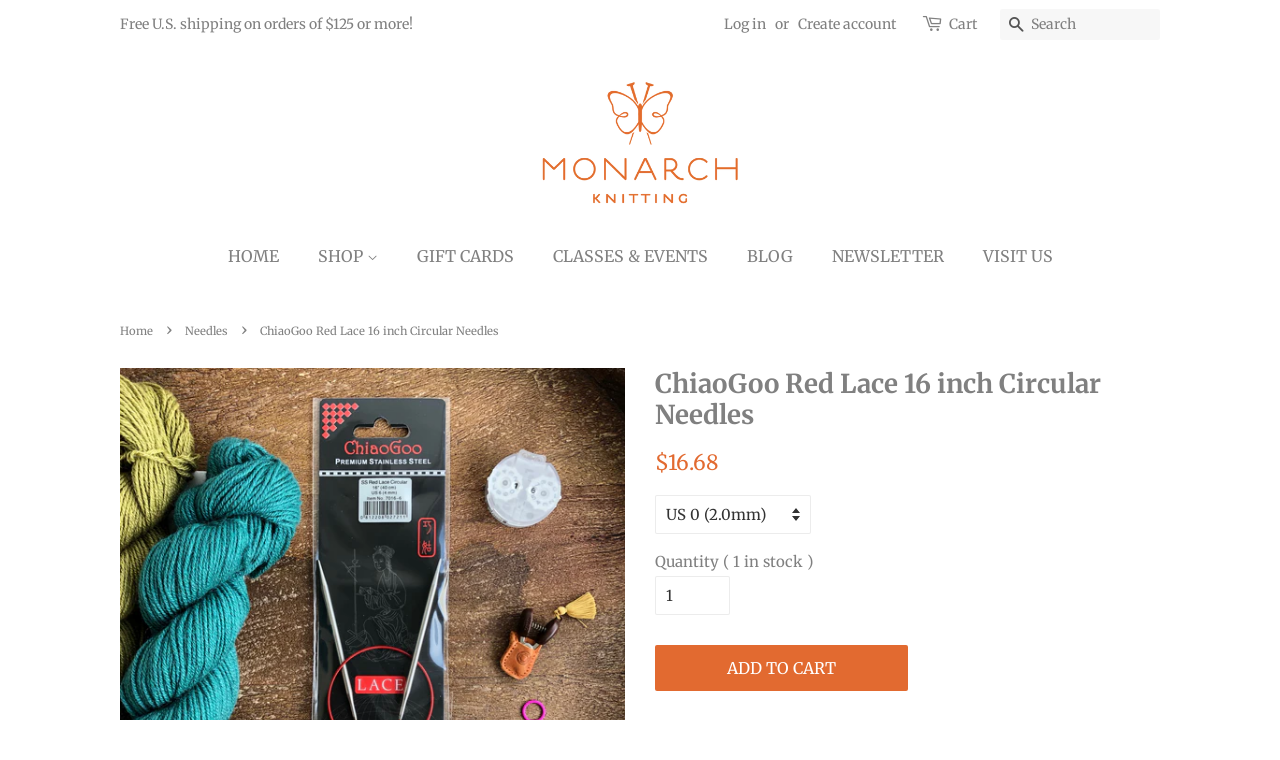

--- FILE ---
content_type: text/html; charset=utf-8
request_url: https://monarch-knitting.myshopify.com/collections/needles/products/chiaogoo-red-lace-16-inch-circular-needles
body_size: 21387
content:
<!doctype html>
<html class="no-js">
<head>
  <meta name="facebook-domain-verification" content="vzx84r51hp6h2x8yezd47r1mqr0ugi" />

  <!-- Basic page needs ================================================== -->
  <meta charset="utf-8">
  <meta http-equiv="X-UA-Compatible" content="IE=edge,chrome=1">

  
  <link rel="shortcut icon" href="//monarch-knitting.myshopify.com/cdn/shop/files/MK_Logo_Favicon_transparent_32x32.png?v=1711688467" type="image/png" />
  

  <!-- Title and description ================================================== -->
  <title>
  ChiaoGoo Red Lace 16 inch Circular Needles &ndash; Monarch Knitting
  </title>

  
  <meta name="description" content="Dare we say these are our favorite metal needles? It’s true! Made from surgical stainless steel, the needles on these circulars are light-weight yet sturdy enough and are known for sharp tips that are great for many yarns, especially lace.">
  

  <!-- Social meta ================================================== -->
  <!-- /snippets/social-meta-tags.liquid -->




<meta property="og:site_name" content="Monarch Knitting">
<meta property="og:url" content="https://monarch-knitting.myshopify.com/products/chiaogoo-red-lace-16-inch-circular-needles">
<meta property="og:title" content="ChiaoGoo Red Lace 16 inch Circular Needles">
<meta property="og:type" content="product">
<meta property="og:description" content="Dare we say these are our favorite metal needles? It’s true! Made from surgical stainless steel, the needles on these circulars are light-weight yet sturdy enough and are known for sharp tips that are great for many yarns, especially lace.">

  <meta property="og:price:amount" content="16.68">
  <meta property="og:price:currency" content="USD">

<meta property="og:image" content="http://monarch-knitting.myshopify.com/cdn/shop/products/KP16_2048x2048_894e5bc5-4e96-41f2-a064-c2655194da53_1200x1200.jpg?v=1606085172">
<meta property="og:image:secure_url" content="https://monarch-knitting.myshopify.com/cdn/shop/products/KP16_2048x2048_894e5bc5-4e96-41f2-a064-c2655194da53_1200x1200.jpg?v=1606085172">


<meta name="twitter:card" content="summary_large_image">
<meta name="twitter:title" content="ChiaoGoo Red Lace 16 inch Circular Needles">
<meta name="twitter:description" content="Dare we say these are our favorite metal needles? It’s true! Made from surgical stainless steel, the needles on these circulars are light-weight yet sturdy enough and are known for sharp tips that are great for many yarns, especially lace.">


  <!-- Helpers ================================================== -->
  <link rel="canonical" href="https://monarch-knitting.myshopify.com/products/chiaogoo-red-lace-16-inch-circular-needles">
  <meta name="viewport" content="width=device-width,initial-scale=1">
  <meta name="theme-color" content="#e26a30">

  <!-- CSS ================================================== -->
  <link href="//monarch-knitting.myshopify.com/cdn/shop/t/6/assets/timber.scss.css?v=3926267371320928711762377949" rel="stylesheet" type="text/css" media="all" />
  <link href="//monarch-knitting.myshopify.com/cdn/shop/t/6/assets/theme.scss.css?v=128851168581432046221762377949" rel="stylesheet" type="text/css" media="all" />

  <script>
    window.theme = window.theme || {};

    var theme = {
      strings: {
        addToCart: "Add to Cart",
        soldOut: "Sold Out",
        unavailable: "Unavailable",
        zoomClose: "Close (Esc)",
        zoomPrev: "Previous (Left arrow key)",
        zoomNext: "Next (Right arrow key)",
        addressError: "Error looking up that address",
        addressNoResults: "No results for that address",
        addressQueryLimit: "You have exceeded the Google API usage limit. Consider upgrading to a \u003ca href=\"https:\/\/developers.google.com\/maps\/premium\/usage-limits\"\u003ePremium Plan\u003c\/a\u003e.",
        authError: "There was a problem authenticating your Google Maps API Key."
      },
      settings: {
        // Adding some settings to allow the editor to update correctly when they are changed
        enableWideLayout: false,
        typeAccentTransform: true,
        typeAccentSpacing: false,
        baseFontSize: '15px',
        headerBaseFontSize: '26px',
        accentFontSize: '16px'
      },
      variables: {
        mediaQueryMedium: 'screen and (max-width: 768px)',
        bpSmall: false
      },
      moneyFormat: "${{amount}}"
    }

    document.documentElement.className = document.documentElement.className.replace('no-js', 'supports-js');
  </script>

  <!-- Header hook for plugins ================================================== -->

  
  <script>window.performance && window.performance.mark && window.performance.mark('shopify.content_for_header.start');</script><meta id="shopify-digital-wallet" name="shopify-digital-wallet" content="/26773323945/digital_wallets/dialog">
<meta name="shopify-checkout-api-token" content="d0b0852a51ae28b73adb5089af70f19c">
<link rel="alternate" type="application/json+oembed" href="https://monarch-knitting.myshopify.com/products/chiaogoo-red-lace-16-inch-circular-needles.oembed">
<script async="async" src="/checkouts/internal/preloads.js?locale=en-US"></script>
<link rel="preconnect" href="https://shop.app" crossorigin="anonymous">
<script async="async" src="https://shop.app/checkouts/internal/preloads.js?locale=en-US&shop_id=26773323945" crossorigin="anonymous"></script>
<script id="apple-pay-shop-capabilities" type="application/json">{"shopId":26773323945,"countryCode":"US","currencyCode":"USD","merchantCapabilities":["supports3DS"],"merchantId":"gid:\/\/shopify\/Shop\/26773323945","merchantName":"Monarch Knitting","requiredBillingContactFields":["postalAddress","email"],"requiredShippingContactFields":["postalAddress","email"],"shippingType":"shipping","supportedNetworks":["visa","masterCard","amex","discover","elo","jcb"],"total":{"type":"pending","label":"Monarch Knitting","amount":"1.00"},"shopifyPaymentsEnabled":true,"supportsSubscriptions":true}</script>
<script id="shopify-features" type="application/json">{"accessToken":"d0b0852a51ae28b73adb5089af70f19c","betas":["rich-media-storefront-analytics"],"domain":"monarch-knitting.myshopify.com","predictiveSearch":true,"shopId":26773323945,"locale":"en"}</script>
<script>var Shopify = Shopify || {};
Shopify.shop = "monarch-knitting.myshopify.com";
Shopify.locale = "en";
Shopify.currency = {"active":"USD","rate":"1.0"};
Shopify.country = "US";
Shopify.theme = {"name":"Minimal+stock","id":117936652457,"schema_name":"Minimal","schema_version":"12.0.5","theme_store_id":380,"role":"main"};
Shopify.theme.handle = "null";
Shopify.theme.style = {"id":null,"handle":null};
Shopify.cdnHost = "monarch-knitting.myshopify.com/cdn";
Shopify.routes = Shopify.routes || {};
Shopify.routes.root = "/";</script>
<script type="module">!function(o){(o.Shopify=o.Shopify||{}).modules=!0}(window);</script>
<script>!function(o){function n(){var o=[];function n(){o.push(Array.prototype.slice.apply(arguments))}return n.q=o,n}var t=o.Shopify=o.Shopify||{};t.loadFeatures=n(),t.autoloadFeatures=n()}(window);</script>
<script>
  window.ShopifyPay = window.ShopifyPay || {};
  window.ShopifyPay.apiHost = "shop.app\/pay";
  window.ShopifyPay.redirectState = null;
</script>
<script id="shop-js-analytics" type="application/json">{"pageType":"product"}</script>
<script defer="defer" async type="module" src="//monarch-knitting.myshopify.com/cdn/shopifycloud/shop-js/modules/v2/client.init-shop-cart-sync_BT-GjEfc.en.esm.js"></script>
<script defer="defer" async type="module" src="//monarch-knitting.myshopify.com/cdn/shopifycloud/shop-js/modules/v2/chunk.common_D58fp_Oc.esm.js"></script>
<script defer="defer" async type="module" src="//monarch-knitting.myshopify.com/cdn/shopifycloud/shop-js/modules/v2/chunk.modal_xMitdFEc.esm.js"></script>
<script type="module">
  await import("//monarch-knitting.myshopify.com/cdn/shopifycloud/shop-js/modules/v2/client.init-shop-cart-sync_BT-GjEfc.en.esm.js");
await import("//monarch-knitting.myshopify.com/cdn/shopifycloud/shop-js/modules/v2/chunk.common_D58fp_Oc.esm.js");
await import("//monarch-knitting.myshopify.com/cdn/shopifycloud/shop-js/modules/v2/chunk.modal_xMitdFEc.esm.js");

  window.Shopify.SignInWithShop?.initShopCartSync?.({"fedCMEnabled":true,"windoidEnabled":true});

</script>
<script>
  window.Shopify = window.Shopify || {};
  if (!window.Shopify.featureAssets) window.Shopify.featureAssets = {};
  window.Shopify.featureAssets['shop-js'] = {"shop-cart-sync":["modules/v2/client.shop-cart-sync_DZOKe7Ll.en.esm.js","modules/v2/chunk.common_D58fp_Oc.esm.js","modules/v2/chunk.modal_xMitdFEc.esm.js"],"init-fed-cm":["modules/v2/client.init-fed-cm_B6oLuCjv.en.esm.js","modules/v2/chunk.common_D58fp_Oc.esm.js","modules/v2/chunk.modal_xMitdFEc.esm.js"],"shop-cash-offers":["modules/v2/client.shop-cash-offers_D2sdYoxE.en.esm.js","modules/v2/chunk.common_D58fp_Oc.esm.js","modules/v2/chunk.modal_xMitdFEc.esm.js"],"shop-login-button":["modules/v2/client.shop-login-button_QeVjl5Y3.en.esm.js","modules/v2/chunk.common_D58fp_Oc.esm.js","modules/v2/chunk.modal_xMitdFEc.esm.js"],"pay-button":["modules/v2/client.pay-button_DXTOsIq6.en.esm.js","modules/v2/chunk.common_D58fp_Oc.esm.js","modules/v2/chunk.modal_xMitdFEc.esm.js"],"shop-button":["modules/v2/client.shop-button_DQZHx9pm.en.esm.js","modules/v2/chunk.common_D58fp_Oc.esm.js","modules/v2/chunk.modal_xMitdFEc.esm.js"],"avatar":["modules/v2/client.avatar_BTnouDA3.en.esm.js"],"init-windoid":["modules/v2/client.init-windoid_CR1B-cfM.en.esm.js","modules/v2/chunk.common_D58fp_Oc.esm.js","modules/v2/chunk.modal_xMitdFEc.esm.js"],"init-shop-for-new-customer-accounts":["modules/v2/client.init-shop-for-new-customer-accounts_C_vY_xzh.en.esm.js","modules/v2/client.shop-login-button_QeVjl5Y3.en.esm.js","modules/v2/chunk.common_D58fp_Oc.esm.js","modules/v2/chunk.modal_xMitdFEc.esm.js"],"init-shop-email-lookup-coordinator":["modules/v2/client.init-shop-email-lookup-coordinator_BI7n9ZSv.en.esm.js","modules/v2/chunk.common_D58fp_Oc.esm.js","modules/v2/chunk.modal_xMitdFEc.esm.js"],"init-shop-cart-sync":["modules/v2/client.init-shop-cart-sync_BT-GjEfc.en.esm.js","modules/v2/chunk.common_D58fp_Oc.esm.js","modules/v2/chunk.modal_xMitdFEc.esm.js"],"shop-toast-manager":["modules/v2/client.shop-toast-manager_DiYdP3xc.en.esm.js","modules/v2/chunk.common_D58fp_Oc.esm.js","modules/v2/chunk.modal_xMitdFEc.esm.js"],"init-customer-accounts":["modules/v2/client.init-customer-accounts_D9ZNqS-Q.en.esm.js","modules/v2/client.shop-login-button_QeVjl5Y3.en.esm.js","modules/v2/chunk.common_D58fp_Oc.esm.js","modules/v2/chunk.modal_xMitdFEc.esm.js"],"init-customer-accounts-sign-up":["modules/v2/client.init-customer-accounts-sign-up_iGw4briv.en.esm.js","modules/v2/client.shop-login-button_QeVjl5Y3.en.esm.js","modules/v2/chunk.common_D58fp_Oc.esm.js","modules/v2/chunk.modal_xMitdFEc.esm.js"],"shop-follow-button":["modules/v2/client.shop-follow-button_CqMgW2wH.en.esm.js","modules/v2/chunk.common_D58fp_Oc.esm.js","modules/v2/chunk.modal_xMitdFEc.esm.js"],"checkout-modal":["modules/v2/client.checkout-modal_xHeaAweL.en.esm.js","modules/v2/chunk.common_D58fp_Oc.esm.js","modules/v2/chunk.modal_xMitdFEc.esm.js"],"shop-login":["modules/v2/client.shop-login_D91U-Q7h.en.esm.js","modules/v2/chunk.common_D58fp_Oc.esm.js","modules/v2/chunk.modal_xMitdFEc.esm.js"],"lead-capture":["modules/v2/client.lead-capture_BJmE1dJe.en.esm.js","modules/v2/chunk.common_D58fp_Oc.esm.js","modules/v2/chunk.modal_xMitdFEc.esm.js"],"payment-terms":["modules/v2/client.payment-terms_Ci9AEqFq.en.esm.js","modules/v2/chunk.common_D58fp_Oc.esm.js","modules/v2/chunk.modal_xMitdFEc.esm.js"]};
</script>
<script>(function() {
  var isLoaded = false;
  function asyncLoad() {
    if (isLoaded) return;
    isLoaded = true;
    var urls = ["https:\/\/cdn.shopify.com\/s\/files\/1\/0267\/7332\/3945\/t\/6\/assets\/globo.filter.init.js?shop=monarch-knitting.myshopify.com"];
    for (var i = 0; i < urls.length; i++) {
      var s = document.createElement('script');
      s.type = 'text/javascript';
      s.async = true;
      s.src = urls[i];
      var x = document.getElementsByTagName('script')[0];
      x.parentNode.insertBefore(s, x);
    }
  };
  if(window.attachEvent) {
    window.attachEvent('onload', asyncLoad);
  } else {
    window.addEventListener('load', asyncLoad, false);
  }
})();</script>
<script id="__st">var __st={"a":26773323945,"offset":-28800,"reqid":"3ae16444-0f29-4a07-b720-a66e047b88e8-1769412506","pageurl":"monarch-knitting.myshopify.com\/collections\/needles\/products\/chiaogoo-red-lace-16-inch-circular-needles","u":"2db60a4db573","p":"product","rtyp":"product","rid":5957719916713};</script>
<script>window.ShopifyPaypalV4VisibilityTracking = true;</script>
<script id="captcha-bootstrap">!function(){'use strict';const t='contact',e='account',n='new_comment',o=[[t,t],['blogs',n],['comments',n],[t,'customer']],c=[[e,'customer_login'],[e,'guest_login'],[e,'recover_customer_password'],[e,'create_customer']],r=t=>t.map((([t,e])=>`form[action*='/${t}']:not([data-nocaptcha='true']) input[name='form_type'][value='${e}']`)).join(','),a=t=>()=>t?[...document.querySelectorAll(t)].map((t=>t.form)):[];function s(){const t=[...o],e=r(t);return a(e)}const i='password',u='form_key',d=['recaptcha-v3-token','g-recaptcha-response','h-captcha-response',i],f=()=>{try{return window.sessionStorage}catch{return}},m='__shopify_v',_=t=>t.elements[u];function p(t,e,n=!1){try{const o=window.sessionStorage,c=JSON.parse(o.getItem(e)),{data:r}=function(t){const{data:e,action:n}=t;return t[m]||n?{data:e,action:n}:{data:t,action:n}}(c);for(const[e,n]of Object.entries(r))t.elements[e]&&(t.elements[e].value=n);n&&o.removeItem(e)}catch(o){console.error('form repopulation failed',{error:o})}}const l='form_type',E='cptcha';function T(t){t.dataset[E]=!0}const w=window,h=w.document,L='Shopify',v='ce_forms',y='captcha';let A=!1;((t,e)=>{const n=(g='f06e6c50-85a8-45c8-87d0-21a2b65856fe',I='https://cdn.shopify.com/shopifycloud/storefront-forms-hcaptcha/ce_storefront_forms_captcha_hcaptcha.v1.5.2.iife.js',D={infoText:'Protected by hCaptcha',privacyText:'Privacy',termsText:'Terms'},(t,e,n)=>{const o=w[L][v],c=o.bindForm;if(c)return c(t,g,e,D).then(n);var r;o.q.push([[t,g,e,D],n]),r=I,A||(h.body.append(Object.assign(h.createElement('script'),{id:'captcha-provider',async:!0,src:r})),A=!0)});var g,I,D;w[L]=w[L]||{},w[L][v]=w[L][v]||{},w[L][v].q=[],w[L][y]=w[L][y]||{},w[L][y].protect=function(t,e){n(t,void 0,e),T(t)},Object.freeze(w[L][y]),function(t,e,n,w,h,L){const[v,y,A,g]=function(t,e,n){const i=e?o:[],u=t?c:[],d=[...i,...u],f=r(d),m=r(i),_=r(d.filter((([t,e])=>n.includes(e))));return[a(f),a(m),a(_),s()]}(w,h,L),I=t=>{const e=t.target;return e instanceof HTMLFormElement?e:e&&e.form},D=t=>v().includes(t);t.addEventListener('submit',(t=>{const e=I(t);if(!e)return;const n=D(e)&&!e.dataset.hcaptchaBound&&!e.dataset.recaptchaBound,o=_(e),c=g().includes(e)&&(!o||!o.value);(n||c)&&t.preventDefault(),c&&!n&&(function(t){try{if(!f())return;!function(t){const e=f();if(!e)return;const n=_(t);if(!n)return;const o=n.value;o&&e.removeItem(o)}(t);const e=Array.from(Array(32),(()=>Math.random().toString(36)[2])).join('');!function(t,e){_(t)||t.append(Object.assign(document.createElement('input'),{type:'hidden',name:u})),t.elements[u].value=e}(t,e),function(t,e){const n=f();if(!n)return;const o=[...t.querySelectorAll(`input[type='${i}']`)].map((({name:t})=>t)),c=[...d,...o],r={};for(const[a,s]of new FormData(t).entries())c.includes(a)||(r[a]=s);n.setItem(e,JSON.stringify({[m]:1,action:t.action,data:r}))}(t,e)}catch(e){console.error('failed to persist form',e)}}(e),e.submit())}));const S=(t,e)=>{t&&!t.dataset[E]&&(n(t,e.some((e=>e===t))),T(t))};for(const o of['focusin','change'])t.addEventListener(o,(t=>{const e=I(t);D(e)&&S(e,y())}));const B=e.get('form_key'),M=e.get(l),P=B&&M;t.addEventListener('DOMContentLoaded',(()=>{const t=y();if(P)for(const e of t)e.elements[l].value===M&&p(e,B);[...new Set([...A(),...v().filter((t=>'true'===t.dataset.shopifyCaptcha))])].forEach((e=>S(e,t)))}))}(h,new URLSearchParams(w.location.search),n,t,e,['guest_login'])})(!0,!0)}();</script>
<script integrity="sha256-4kQ18oKyAcykRKYeNunJcIwy7WH5gtpwJnB7kiuLZ1E=" data-source-attribution="shopify.loadfeatures" defer="defer" src="//monarch-knitting.myshopify.com/cdn/shopifycloud/storefront/assets/storefront/load_feature-a0a9edcb.js" crossorigin="anonymous"></script>
<script crossorigin="anonymous" defer="defer" src="//monarch-knitting.myshopify.com/cdn/shopifycloud/storefront/assets/shopify_pay/storefront-65b4c6d7.js?v=20250812"></script>
<script data-source-attribution="shopify.dynamic_checkout.dynamic.init">var Shopify=Shopify||{};Shopify.PaymentButton=Shopify.PaymentButton||{isStorefrontPortableWallets:!0,init:function(){window.Shopify.PaymentButton.init=function(){};var t=document.createElement("script");t.src="https://monarch-knitting.myshopify.com/cdn/shopifycloud/portable-wallets/latest/portable-wallets.en.js",t.type="module",document.head.appendChild(t)}};
</script>
<script data-source-attribution="shopify.dynamic_checkout.buyer_consent">
  function portableWalletsHideBuyerConsent(e){var t=document.getElementById("shopify-buyer-consent"),n=document.getElementById("shopify-subscription-policy-button");t&&n&&(t.classList.add("hidden"),t.setAttribute("aria-hidden","true"),n.removeEventListener("click",e))}function portableWalletsShowBuyerConsent(e){var t=document.getElementById("shopify-buyer-consent"),n=document.getElementById("shopify-subscription-policy-button");t&&n&&(t.classList.remove("hidden"),t.removeAttribute("aria-hidden"),n.addEventListener("click",e))}window.Shopify?.PaymentButton&&(window.Shopify.PaymentButton.hideBuyerConsent=portableWalletsHideBuyerConsent,window.Shopify.PaymentButton.showBuyerConsent=portableWalletsShowBuyerConsent);
</script>
<script data-source-attribution="shopify.dynamic_checkout.cart.bootstrap">document.addEventListener("DOMContentLoaded",(function(){function t(){return document.querySelector("shopify-accelerated-checkout-cart, shopify-accelerated-checkout")}if(t())Shopify.PaymentButton.init();else{new MutationObserver((function(e,n){t()&&(Shopify.PaymentButton.init(),n.disconnect())})).observe(document.body,{childList:!0,subtree:!0})}}));
</script>
<link id="shopify-accelerated-checkout-styles" rel="stylesheet" media="screen" href="https://monarch-knitting.myshopify.com/cdn/shopifycloud/portable-wallets/latest/accelerated-checkout-backwards-compat.css" crossorigin="anonymous">
<style id="shopify-accelerated-checkout-cart">
        #shopify-buyer-consent {
  margin-top: 1em;
  display: inline-block;
  width: 100%;
}

#shopify-buyer-consent.hidden {
  display: none;
}

#shopify-subscription-policy-button {
  background: none;
  border: none;
  padding: 0;
  text-decoration: underline;
  font-size: inherit;
  cursor: pointer;
}

#shopify-subscription-policy-button::before {
  box-shadow: none;
}

      </style>

<script>window.performance && window.performance.mark && window.performance.mark('shopify.content_for_header.end');</script>

  <script src="//monarch-knitting.myshopify.com/cdn/shop/t/6/assets/jquery-2.2.3.min.js?v=58211863146907186831610071944" type="text/javascript"></script>

  <script src="//monarch-knitting.myshopify.com/cdn/shop/t/6/assets/lazysizes.min.js?v=155223123402716617051610071945" async="async"></script>

  
  

<!-- BEGIN app block: shopify://apps/smart-filter-search/blocks/app-embed/5cc1944c-3014-4a2a-af40-7d65abc0ef73 --><link href="https://cdn.shopify.com/extensions/019bf922-3e44-75c0-8afb-7c296f58c679/smart-product-filters-668/assets/globo.filter.min.js" as="script" rel="preload">
<link rel="preconnect" href="https://filter-x1.globo.io" crossorigin>
<link rel="dns-prefetch" href="https://filter-x1.globo.io"><link rel="stylesheet" href="https://cdn.shopify.com/extensions/019bf922-3e44-75c0-8afb-7c296f58c679/smart-product-filters-668/assets/globo.search.css" media="print" onload="this.media='all'">

<meta id="search_terms_value" content="" />
<!-- BEGIN app snippet: global.variables --><script>
  window.shopCurrency = "USD";
  window.shopCountry = "US";
  window.shopLanguageCode = "en";

  window.currentCurrency = "USD";
  window.currentCountry = "US";
  window.currentLanguageCode = "en";

  window.shopCustomer = false

  window.useCustomTreeTemplate = false;
  window.useCustomProductTemplate = false;

  window.GloboFilterRequestOrigin = "https://monarch-knitting.myshopify.com";
  window.GloboFilterShopifyDomain = "monarch-knitting.myshopify.com";
  window.GloboFilterSFAT = "";
  window.GloboFilterSFApiVersion = "2025-07";
  window.GloboFilterProxyPath = "/apps/globofilters";
  window.GloboFilterRootUrl = "";
  window.GloboFilterTranslation = {"search":{"suggestions":"Suggestions","collections":"Collections","pages":"Pages","products":"Products","view_all":"Search for","not_found":"Sorry, nothing found for"},"filter":{"filter_by":"Filter By","clear_all":"Clear All","clear":"Clear","in_stock":"In Stock","out_of_stock":"Out of Stock","ready_to_ship":"Ready to ship"},"sort":{"sort_by":"Sort By","manually":"Featured","availability_in_stock_first":"Availability","best_selling":"Best Selling","alphabetically_a_z":"Alphabetically, A-Z","alphabetically_z_a":"Alphabetically, Z-A","price_low_to_high":"Price, low to high","price_high_to_low":"Price, high to low","date_new_to_old":"Date, new to old","date_old_to_new":"Date, old to new","sale_off":"% Sale off"},"product":{"add_to_cart":"Add to cart","unavailable":"Unavailable","sold_out":"Sold out","sale":"Sale","load_more":"Load more","limit":"Show","no_results":"No products found"}};
  window.isMultiCurrency =true;
  window.globoEmbedFilterAssetsUrl = 'https://cdn.shopify.com/extensions/019bf922-3e44-75c0-8afb-7c296f58c679/smart-product-filters-668/assets/';
  window.assetsUrl = window.globoEmbedFilterAssetsUrl;
  window.GloboMoneyFormat = "${{amount}}";
</script><!-- END app snippet -->
<script type="text/javascript" hs-ignore data-ccm-injected>document.getElementsByTagName('html')[0].classList.add('spf-filter-loading','spf-has-filter', 'gf-left','theme-store-id-380','gf-theme-version-12','spf-layout-theme');
window.enabledEmbedFilter = true;
window.currentThemeId = 117936652457;
window.sortByRelevance = false;
window.moneyFormat = "${{amount}}";
window.GloboMoneyWithCurrencyFormat = "${{amount}} USD";
window.filesUrl = '//monarch-knitting.myshopify.com/cdn/shop/files/';
var GloboEmbedFilterConfig = {
api: {filterUrl: "https://filter-x1.globo.io/filter",searchUrl: "https://filter-x1.globo.io/search", url: "https://filter-x1.globo.io"},
shop: {
  name: "Monarch Knitting",
  url: "https://monarch-knitting.myshopify.com",
  domain: "monarch-knitting.myshopify.com",
  locale: "en",
  cur_locale: "en",
  predictive_search_url: "/search/suggest",
  country_code: "US",
  root_url: "",
  cart_url: "/cart",
  search_url: "/search",
  cart_add_url: "/cart/add",
  search_terms_value: "",
  product_image: {width: 500, height: 500},
  no_image_url: "https://cdn.shopify.com/s/images/themes/product-1.png",
  swatches: [],
  swatchConfig: {"enable":true,"color":["colour","color"],"label":["size"]},
  enableRecommendation: false,
  themeStoreId: 380,
  hideOneValue: false,
  newUrlStruct: true,
  newUrlForSEO: false,themeTranslation:{"products":{"product":{"sale":"Sale","sold_out":"Sold Out","sale_price":"Sale price","regular_price":"Regular price"}}},redirects: [],
  images: {},
  settings: {"enable_wide_layout":false,"color_topbar_bg":"#ffffff","color_body_bg":"#ffffff","color_footer_bg":"rgba(0,0,0,0)","color_borders":"#ebebeb","color_primary":"#e26a30","color_button_primary_text":"#ffffff","color_topbar_text":"#808080","color_header_text":"#808080","color_body_text":"#808080","color_footer_text":"#808080","color_footer_social_link":"#e26a30","type_base_family":{"error":"json not allowed for this object"},"type_base_size":"15px","type_header_family":{"error":"json not allowed for this object"},"type_header_size":"26px","type_accent_family":{"error":"json not allowed for this object"},"type_accent_size":"16px","type_accent_transform":true,"type_accent_spacing":false,"favicon":"\/\/monarch-knitting.myshopify.com\/cdn\/shop\/files\/MK_Logo_Favicon_transparent.png?v=1711688467","social_twitter_link":"","social_facebook_link":"https:\/\/www.facebook.com\/monarchknitting","social_pinterest_link":"","social_google_plus_link":"https:\/\/instagram.com\/monarchknitting","social_instagram_link":"https:\/\/instagram.com\/monarchknitting","social_snapchat_link":"","social_tumblr_link":"","social_youtube_link":"","social_vimeo_link":"","social_fancy_link":"","social_rss_link":"","share_facebook":true,"share_twitter":false,"share_pinterest":true,"social_sharing_style":"normal","checkout_header_image":null,"checkout_logo_image":"\/\/monarch-knitting.myshopify.com\/cdn\/shop\/files\/MK_logo_rgb.png?v=1614303643","checkout_logo_position":"center","checkout_logo_size":"large","checkout_body_background_image":null,"checkout_body_background_color":"#fff","checkout_input_background_color_mode":"white","checkout_sidebar_background_image":null,"checkout_sidebar_background_color":"#fafafa","checkout_heading_font":"Helvetica Neue","checkout_body_font":"Helvetica Neue","checkout_accent_color":"#808080","checkout_button_color":"#e26a30","checkout_error_color":"#e26a30","collections_center_grid_link":false,"customer_layout":"customer_area"},
  gridSettings: {"layout":"theme","useCustomTemplate":false,"useCustomTreeTemplate":false,"skin":1,"limits":[12,24,48],"productsPerPage":12,"sorts":["stock-descending","best-selling","title-ascending","title-descending","price-ascending","price-descending","created-descending","created-ascending","sale-descending"],"noImageUrl":"https:\/\/cdn.shopify.com\/s\/images\/themes\/product-1.png","imageWidth":"500","imageHeight":"500","imageRatio":100,"imageSize":"500_500","alignment":"left","hideOneValue":false,"elements":["soldoutLabel","saleLabel","quickview","addToCart","vendor","swatch","price","review","secondImage"],"saleLabelClass":" sale-text","saleMode":3,"gridItemClass":"spf-col-xl-4 spf-col-lg-4 spf-col-md-6 spf-col-sm-6 spf-col-6","swatchClass":" round","swatchConfig":{"enable":true,"color":["colour","color"],"label":["size"]},"variant_redirect":false,"showSelectedVariantInfo":true},
  home_filter: false,
  page: "product",
  sorts: ["stock-descending","best-selling","title-ascending","title-descending","price-ascending","price-descending","created-descending","created-ascending","sale-descending"],
  cache: true,
  layout: "theme",
  marketTaxInclusion: false,
  priceTaxesIncluded: false,
  customerTaxesIncluded: false,
  useCustomTemplate: false,
  hasQuickviewTemplate: false
},
analytic: {"enableViewProductAnalytic":true,"enableSearchAnalytic":true,"enableFilterAnalytic":true,"enableATCAnalytic":false},
taxes: [],
special_countries: null,
adjustments: false,
year_make_model: {
  id: 0,
  prefix: "gff_",
  heading: "",
  showSearchInput: false,
  showClearAllBtn: false
},
filter: {
  id:0,
  prefix: "gf_",
  layout: 1,
  sublayout: 1,
  showCount: true,
  showRefine: true,
  refineSettings: {"style":"rounded","positions":["sidebar_mobile","toolbar_desktop","toolbar_mobile"],"color":"#000000","iconColor":"#959595","bgColor":"#E8E8E8"},
  isLoadMore: 0,
  filter_on_search_page: true
},
search:{
  enable: true,
  zero_character_suggestion: false,
  pages_suggestion: {enable:false,limit:5},
  keywords_suggestion: {enable:true,limit:10},
  articles_suggestion: {enable:false,limit:5},
  layout: 1,
  product_list_layout: "grid",
  elements: ["vendor","price"]
},
collection: {
  id:0,
  handle:'',
  sort: 'best-selling',
  vendor: null,
  tags: null,
  type: null,
  term: document.getElementById("search_terms_value") != null ? document.getElementById("search_terms_value").content : "",
  limit: 12,
  settings: {"vendor_enable":false,"show_sale_circle":true,"show_sold_out_circle":true,"sort_enable":true,"tags_enable":false,"center_grid_link":false},
  products_count: 47,
  enableCollectionSearch: true,
  displayTotalProducts: true,
  excludeTags:null,
  showSelectedVariantInfo: true
},
selector: {products: ""}
}
</script>
<script class="globo-filter-settings-js">
try {} catch (error) {}
</script>
<script src="https://cdn.shopify.com/extensions/019bf922-3e44-75c0-8afb-7c296f58c679/smart-product-filters-668/assets/globo.filter.themes.min.js" defer></script><style>.gf-block-title h3, 
.gf-block-title .h3,
.gf-form-input-inner label {
  font-size: 14px !important;
  color: #3a3a3a !important;
  text-transform: uppercase !important;
  font-weight: bold !important;
}
.gf-option-block .gf-btn-show-more{
  font-size: 14px !important;
  text-transform: none !important;
  font-weight: normal !important;
}
.gf-option-block ul li a, 
.gf-option-block ul li button, 
.gf-option-block ul li a span.gf-count,
.gf-option-block ul li button span.gf-count,
.gf-clear, 
.gf-clear-all, 
.selected-item.gf-option-label a,
.gf-form-input-inner select,
.gf-refine-toggle{
  font-size: 14px !important;
  color: #000000 !important;
  text-transform: none !important;
  font-weight: normal !important;
}

.gf-refine-toggle-mobile,
.gf-form-button-group button {
  font-size: 14px !important;
  text-transform: none !important;
  font-weight: normal !important;
  color: #3a3a3a !important;
  border: 1px solid #bfbfbf !important;
  background: #ffffff !important;
}
.gf-option-block-box-rectangle.gf-option-block ul li.gf-box-rectangle a,
.gf-option-block-box-rectangle.gf-option-block ul li.gf-box-rectangle button {
  border-color: #000000 !important;
}
.gf-option-block-box-rectangle.gf-option-block ul li.gf-box-rectangle a.checked,
.gf-option-block-box-rectangle.gf-option-block ul li.gf-box-rectangle button.checked{
  color: #fff !important;
  background-color: #000000 !important;
}
@media (min-width: 768px) {
  .gf-option-block-box-rectangle.gf-option-block ul li.gf-box-rectangle button:hover,
  .gf-option-block-box-rectangle.gf-option-block ul li.gf-box-rectangle a:hover {
    color: #fff !important;
    background-color: #000000 !important;	
  }
}
.gf-option-block.gf-option-block-select select {
  color: #000000 !important;
}

#gf-form.loaded, .gf-YMM-forms.loaded {
  background: #FFFFFF !important;
}
#gf-form h2, .gf-YMM-forms h2 {
  color: #3a3a3a !important;
}
#gf-form label, .gf-YMM-forms label{
  color: #3a3a3a !important;
}
.gf-form-input-wrapper select, 
.gf-form-input-wrapper input{
  border: 1px solid #DEDEDE !important;
  background-color: #FFFFFF !important;
  border-radius: 0px !important;
}
#gf-form .gf-form-button-group button, .gf-YMM-forms .gf-form-button-group button{
  color: #FFFFFF !important;
  background: #3a3a3a !important;
  border-radius: 0px !important;
}

.spf-product-card.spf-product-card__template-3 .spf-product__info.hover{
  background: #FFFFFF;
}
a.spf-product-card__image-wrapper{
  padding-top: 100%;
}
.h4.spf-product-card__title a{
  color: #4d5959;
  font-size: 13px;
  font-family: "Montserrat", sans-serif;   font-weight: 700;  font-style: normal;
  text-transform: none;
}
.h4.spf-product-card__title a:hover{
  color: #b59677;
}
.spf-product-card button.spf-product__form-btn-addtocart{
  font-size: 14px;
   font-family: inherit;   font-weight: normal;   font-style: normal;   text-transform: none;
}
.spf-product-card button.spf-product__form-btn-addtocart,
.spf-product-card.spf-product-card__template-4 a.open-quick-view,
.spf-product-card.spf-product-card__template-5 a.open-quick-view,
#gfqv-btn{
  color: #FFFFFF !important;
  border: 1px solid #B59677 !important;
  background: #B59677 !important;
}
.spf-product-card button.spf-product__form-btn-addtocart:hover,
.spf-product-card.spf-product-card__template-4 a.open-quick-view:hover,
.spf-product-card.spf-product-card__template-5 a.open-quick-view:hover{
  color: #FFFFFF !important;
  border: 1px solid #B59677 !important;
  background: #B59677 !important;
}
span.spf-product__label.spf-product__label-soldout{
  color: #ffffff;
  background: #989898;
}
span.spf-product__label.spf-product__label-sale{
  color: #F0F0F0;
  background: #d21625;
}
.spf-product-card__vendor a{
  color: #696969;
  font-size: 14px;
  font-family: "Lato", sans-serif;   font-weight: 400;   font-style: normal; }
.spf-product-card__vendor a:hover{
  color: #b59677;
}
.spf-product-card__price-wrapper{
  font-size: 14px;
}
.spf-image-ratio{
  padding-top:100% !important;
}
.spf-product-card__oldprice,
.spf-product-card__saleprice,
.spf-product-card__price,
.gfqv-product-card__oldprice,
.gfqv-product-card__saleprice,
.gfqv-product-card__price
{
  font-size: 14px;
  font-family: "Lato", sans-serif;   font-weight: 400;   font-style: normal; }

span.spf-product-card__price, span.gfqv-product-card__price{
  color: #141414;
}
span.spf-product-card__oldprice, span.gfqv-product-card__oldprice{
  color: #858585;
}
span.spf-product-card__saleprice, span.gfqv-product-card__saleprice{
  color: #141414;
}
/* Product Title */
.h4.spf-product-card__title{
    
}
.h4.spf-product-card__title a{

}

{
    
}
.spf-product-card__vendor a{

}

/* Product Price */
.spf-product-card__price-wrapper{
    
}

/* Product Old Price */
span.spf-product-card__oldprice{
    
}

/* Product Sale Price */
span.spf-product-card__saleprice{
    
}

/* Product Regular Price */
span.spf-product-card__price{

}

/* Quickview button */
.open-quick-view{
    
}

/* Add to cart button */
button.spf-product__form-btn-addtocart{
    
}

/* Product image */
img.spf-product-card__image{
    
}

/* Sale label */
span.spf-product__label.spf-product__label.spf-product__label-sale{
    
}

/* Sold out label */
span.spf-product__label.spf-product__label.spf-product__label-soldout{
    
}</style><script>
    window.addEventListener('globoFilterRenderSearchCompleted', function () {
      if( theme && theme.a11y && typeof theme.a11y.removeTrapFocus == "function" ){
        theme.a11y.removeTrapFocus({
          $container: $('.header-bar'),
          namespace: 'drawerMenu'
        });
        setTimeout(function(){
          theme.a11y.removeTrapFocus({
            $container: $('.header-bar'),
            namespace: 'drawerMenu'
          });
          $('.gl-d-searchbox-input').focus();
        }, 600);
      }
    });
  </script>

<style></style><script></script><style>
  #gf-grid, #gf-grid *, #gf-loading, #gf-tree, #gf-tree * {
    box-sizing: border-box;
    -webkit-box-sizing: border-box;
    -moz-box-sizing: border-box;
  }
  .gf-refine-toggle-mobile span, span#gf-mobile-refine-toggle {
    align-items: center;
    display: flex;
    height: 38px;
    line-height: 1.45;
    padding: 0 10px;
  }
  .gf-left #gf-tree {
    clear: left;
    min-height: 1px;
    text-align: left;
    width: 20%;
    display: inline-flex;
    flex-direction: column;
  }
  .gf-left #gf-tree:not(.spf-hidden) + #gf-grid {
    padding-left: 25px;
    width: 80%;
    display: inline-flex;
    float: none !important;
    flex-direction: column;
  }
  div#gf-grid:after {
    content: "";
    display: block;
    clear: both;
  }
  .gf-controls-search-form {
    display: flex;
    flex-wrap: wrap;
    margin-bottom: 15px;
    position: relative;
  }
  input.gf-controls-search-input {
    -webkit-appearance: none;
    -moz-appearance: none;
    appearance: none;
    border: 1px solid #e8e8e8;
    border-radius: 2px;
    box-sizing: border-box;
    flex: 1 1 auto;
    font-size: 13px;
    height: 40px;
    line-height: 1;
    margin: 0;
    max-width: 100%;
    outline: 0;
    padding: 10px 30px 10px 40px;
    width: 100%
  }
  span.gf-count {
    font-size: .9em;
    opacity: .6
  }
  button.gf-controls-clear-button,button.gf-controls-search-button {
    background: 0 0;
    border: none;
    border-radius: 0;
    box-shadow: none;
    height: 100%;
    left: 0;
    min-width: auto;
    outline: 0;
    padding: 12px!important;
    position: absolute;
    top: 0;
    width: 40px
  }
  button.gf-controls-search-button {
    cursor: default;
    line-height: 1
  }
  button.gf-controls-search-button svg {
    max-height: 100%;
    max-width: 100%
  }
  button.gf-controls-clear-button {
    display: none;
    left: auto;
    right: 0
  }
  .gf-actions {
    align-items: center;
    display: flex;
    flex-wrap: wrap;
    margin-bottom: 15px;
    margin-left: -8px;
    margin-right: -8px
  }
  span.gf-summary {
    flex: 1 1 auto;
    font-size: 14px;
    height: 38px;
    line-height: 38px;
    text-align: left
  }
  .gf-filter-selection {
    display: flex
  }
</style><script class="globo-filter-theme-product-list-selector-js">window.themeProductListSelector = "#CollectionSection .grid-uniform, .grid-uniform";</script><script class="globo-filter-custom-js">if(window.AVADA_SPEED_WHITELIST){const spfs_w = new RegExp("smart-product-filter-search", 'i'); if(Array.isArray(window.AVADA_SPEED_WHITELIST)){window.AVADA_SPEED_WHITELIST.push(spfs_w);}else{window.AVADA_SPEED_WHITELIST = [spfs_w];}} </script><!-- END app block --><!-- BEGIN app block: shopify://apps/marsello-loyalty-email-sms/blocks/widget/2f8afca8-ebe2-41cc-a30f-c0ab7d4ac8be --><script>
  (function () {
    var w = window;
    var d = document;
    var l = function () {
      var data = btoa(
        JSON.stringify({
          Provider: 0,
          SiteIdentifier: 'monarch-knitting.myshopify.com',
          CustomerIdentifier: '',
          Timestamp: 'fe5b2b6718321a362317d578abbe882553707a40fbb23c695e58e67048e6aea4',
        })
      );
      w.marselloSettings = { token: data };
      var listener = function (event) {
        if (event.data == 'signup') {
          window.location.href = '/account/register';
        } else if (event.data == 'signin') {
          window.location.href = '/account/login';
        } else if (event.data == 'logout') {
          window.location.href = '/account/logout';
        }
      };
      window.addEventListener('message', listener, false);
      var s = d.createElement('script');
      s.type = 'text/javascript';
      s.async = true;
      s.src = 'https://pos.marsello.app/widget/monarch-knitting.myshopify.com';
      //s.src = 'https://localhost:44464/widget/monarch-knitting.myshopify.com';
      var x = d.getElementsByTagName('head')[0].childNodes[0];
      x.parentNode.insertBefore(s, x);
    };
    if (document.readyState === 'complete') {
      l();
    } else if (w.attachEvent) {
      w.attachEvent('onload', l);
    } else {
      w.addEventListener('load', l, false);
    }
  })();
</script>



<!-- END app block --><script src="https://cdn.shopify.com/extensions/019bf922-3e44-75c0-8afb-7c296f58c679/smart-product-filters-668/assets/globo.filter.min.js" type="text/javascript" defer="defer"></script>
<link href="https://monorail-edge.shopifysvc.com" rel="dns-prefetch">
<script>(function(){if ("sendBeacon" in navigator && "performance" in window) {try {var session_token_from_headers = performance.getEntriesByType('navigation')[0].serverTiming.find(x => x.name == '_s').description;} catch {var session_token_from_headers = undefined;}var session_cookie_matches = document.cookie.match(/_shopify_s=([^;]*)/);var session_token_from_cookie = session_cookie_matches && session_cookie_matches.length === 2 ? session_cookie_matches[1] : "";var session_token = session_token_from_headers || session_token_from_cookie || "";function handle_abandonment_event(e) {var entries = performance.getEntries().filter(function(entry) {return /monorail-edge.shopifysvc.com/.test(entry.name);});if (!window.abandonment_tracked && entries.length === 0) {window.abandonment_tracked = true;var currentMs = Date.now();var navigation_start = performance.timing.navigationStart;var payload = {shop_id: 26773323945,url: window.location.href,navigation_start,duration: currentMs - navigation_start,session_token,page_type: "product"};window.navigator.sendBeacon("https://monorail-edge.shopifysvc.com/v1/produce", JSON.stringify({schema_id: "online_store_buyer_site_abandonment/1.1",payload: payload,metadata: {event_created_at_ms: currentMs,event_sent_at_ms: currentMs}}));}}window.addEventListener('pagehide', handle_abandonment_event);}}());</script>
<script id="web-pixels-manager-setup">(function e(e,d,r,n,o){if(void 0===o&&(o={}),!Boolean(null===(a=null===(i=window.Shopify)||void 0===i?void 0:i.analytics)||void 0===a?void 0:a.replayQueue)){var i,a;window.Shopify=window.Shopify||{};var t=window.Shopify;t.analytics=t.analytics||{};var s=t.analytics;s.replayQueue=[],s.publish=function(e,d,r){return s.replayQueue.push([e,d,r]),!0};try{self.performance.mark("wpm:start")}catch(e){}var l=function(){var e={modern:/Edge?\/(1{2}[4-9]|1[2-9]\d|[2-9]\d{2}|\d{4,})\.\d+(\.\d+|)|Firefox\/(1{2}[4-9]|1[2-9]\d|[2-9]\d{2}|\d{4,})\.\d+(\.\d+|)|Chrom(ium|e)\/(9{2}|\d{3,})\.\d+(\.\d+|)|(Maci|X1{2}).+ Version\/(15\.\d+|(1[6-9]|[2-9]\d|\d{3,})\.\d+)([,.]\d+|)( \(\w+\)|)( Mobile\/\w+|) Safari\/|Chrome.+OPR\/(9{2}|\d{3,})\.\d+\.\d+|(CPU[ +]OS|iPhone[ +]OS|CPU[ +]iPhone|CPU IPhone OS|CPU iPad OS)[ +]+(15[._]\d+|(1[6-9]|[2-9]\d|\d{3,})[._]\d+)([._]\d+|)|Android:?[ /-](13[3-9]|1[4-9]\d|[2-9]\d{2}|\d{4,})(\.\d+|)(\.\d+|)|Android.+Firefox\/(13[5-9]|1[4-9]\d|[2-9]\d{2}|\d{4,})\.\d+(\.\d+|)|Android.+Chrom(ium|e)\/(13[3-9]|1[4-9]\d|[2-9]\d{2}|\d{4,})\.\d+(\.\d+|)|SamsungBrowser\/([2-9]\d|\d{3,})\.\d+/,legacy:/Edge?\/(1[6-9]|[2-9]\d|\d{3,})\.\d+(\.\d+|)|Firefox\/(5[4-9]|[6-9]\d|\d{3,})\.\d+(\.\d+|)|Chrom(ium|e)\/(5[1-9]|[6-9]\d|\d{3,})\.\d+(\.\d+|)([\d.]+$|.*Safari\/(?![\d.]+ Edge\/[\d.]+$))|(Maci|X1{2}).+ Version\/(10\.\d+|(1[1-9]|[2-9]\d|\d{3,})\.\d+)([,.]\d+|)( \(\w+\)|)( Mobile\/\w+|) Safari\/|Chrome.+OPR\/(3[89]|[4-9]\d|\d{3,})\.\d+\.\d+|(CPU[ +]OS|iPhone[ +]OS|CPU[ +]iPhone|CPU IPhone OS|CPU iPad OS)[ +]+(10[._]\d+|(1[1-9]|[2-9]\d|\d{3,})[._]\d+)([._]\d+|)|Android:?[ /-](13[3-9]|1[4-9]\d|[2-9]\d{2}|\d{4,})(\.\d+|)(\.\d+|)|Mobile Safari.+OPR\/([89]\d|\d{3,})\.\d+\.\d+|Android.+Firefox\/(13[5-9]|1[4-9]\d|[2-9]\d{2}|\d{4,})\.\d+(\.\d+|)|Android.+Chrom(ium|e)\/(13[3-9]|1[4-9]\d|[2-9]\d{2}|\d{4,})\.\d+(\.\d+|)|Android.+(UC? ?Browser|UCWEB|U3)[ /]?(15\.([5-9]|\d{2,})|(1[6-9]|[2-9]\d|\d{3,})\.\d+)\.\d+|SamsungBrowser\/(5\.\d+|([6-9]|\d{2,})\.\d+)|Android.+MQ{2}Browser\/(14(\.(9|\d{2,})|)|(1[5-9]|[2-9]\d|\d{3,})(\.\d+|))(\.\d+|)|K[Aa][Ii]OS\/(3\.\d+|([4-9]|\d{2,})\.\d+)(\.\d+|)/},d=e.modern,r=e.legacy,n=navigator.userAgent;return n.match(d)?"modern":n.match(r)?"legacy":"unknown"}(),u="modern"===l?"modern":"legacy",c=(null!=n?n:{modern:"",legacy:""})[u],f=function(e){return[e.baseUrl,"/wpm","/b",e.hashVersion,"modern"===e.buildTarget?"m":"l",".js"].join("")}({baseUrl:d,hashVersion:r,buildTarget:u}),m=function(e){var d=e.version,r=e.bundleTarget,n=e.surface,o=e.pageUrl,i=e.monorailEndpoint;return{emit:function(e){var a=e.status,t=e.errorMsg,s=(new Date).getTime(),l=JSON.stringify({metadata:{event_sent_at_ms:s},events:[{schema_id:"web_pixels_manager_load/3.1",payload:{version:d,bundle_target:r,page_url:o,status:a,surface:n,error_msg:t},metadata:{event_created_at_ms:s}}]});if(!i)return console&&console.warn&&console.warn("[Web Pixels Manager] No Monorail endpoint provided, skipping logging."),!1;try{return self.navigator.sendBeacon.bind(self.navigator)(i,l)}catch(e){}var u=new XMLHttpRequest;try{return u.open("POST",i,!0),u.setRequestHeader("Content-Type","text/plain"),u.send(l),!0}catch(e){return console&&console.warn&&console.warn("[Web Pixels Manager] Got an unhandled error while logging to Monorail."),!1}}}}({version:r,bundleTarget:l,surface:e.surface,pageUrl:self.location.href,monorailEndpoint:e.monorailEndpoint});try{o.browserTarget=l,function(e){var d=e.src,r=e.async,n=void 0===r||r,o=e.onload,i=e.onerror,a=e.sri,t=e.scriptDataAttributes,s=void 0===t?{}:t,l=document.createElement("script"),u=document.querySelector("head"),c=document.querySelector("body");if(l.async=n,l.src=d,a&&(l.integrity=a,l.crossOrigin="anonymous"),s)for(var f in s)if(Object.prototype.hasOwnProperty.call(s,f))try{l.dataset[f]=s[f]}catch(e){}if(o&&l.addEventListener("load",o),i&&l.addEventListener("error",i),u)u.appendChild(l);else{if(!c)throw new Error("Did not find a head or body element to append the script");c.appendChild(l)}}({src:f,async:!0,onload:function(){if(!function(){var e,d;return Boolean(null===(d=null===(e=window.Shopify)||void 0===e?void 0:e.analytics)||void 0===d?void 0:d.initialized)}()){var d=window.webPixelsManager.init(e)||void 0;if(d){var r=window.Shopify.analytics;r.replayQueue.forEach((function(e){var r=e[0],n=e[1],o=e[2];d.publishCustomEvent(r,n,o)})),r.replayQueue=[],r.publish=d.publishCustomEvent,r.visitor=d.visitor,r.initialized=!0}}},onerror:function(){return m.emit({status:"failed",errorMsg:"".concat(f," has failed to load")})},sri:function(e){var d=/^sha384-[A-Za-z0-9+/=]+$/;return"string"==typeof e&&d.test(e)}(c)?c:"",scriptDataAttributes:o}),m.emit({status:"loading"})}catch(e){m.emit({status:"failed",errorMsg:(null==e?void 0:e.message)||"Unknown error"})}}})({shopId: 26773323945,storefrontBaseUrl: "https://monarch-knitting.myshopify.com",extensionsBaseUrl: "https://extensions.shopifycdn.com/cdn/shopifycloud/web-pixels-manager",monorailEndpoint: "https://monorail-edge.shopifysvc.com/unstable/produce_batch",surface: "storefront-renderer",enabledBetaFlags: ["2dca8a86"],webPixelsConfigList: [{"id":"shopify-app-pixel","configuration":"{}","eventPayloadVersion":"v1","runtimeContext":"STRICT","scriptVersion":"0450","apiClientId":"shopify-pixel","type":"APP","privacyPurposes":["ANALYTICS","MARKETING"]},{"id":"shopify-custom-pixel","eventPayloadVersion":"v1","runtimeContext":"LAX","scriptVersion":"0450","apiClientId":"shopify-pixel","type":"CUSTOM","privacyPurposes":["ANALYTICS","MARKETING"]}],isMerchantRequest: false,initData: {"shop":{"name":"Monarch Knitting","paymentSettings":{"currencyCode":"USD"},"myshopifyDomain":"monarch-knitting.myshopify.com","countryCode":"US","storefrontUrl":"https:\/\/monarch-knitting.myshopify.com"},"customer":null,"cart":null,"checkout":null,"productVariants":[{"price":{"amount":16.68,"currencyCode":"USD"},"product":{"title":"ChiaoGoo Red Lace 16 inch Circular Needles","vendor":"ChiaoGoo","id":"5957719916713","untranslatedTitle":"ChiaoGoo Red Lace 16 inch Circular Needles","url":"\/products\/chiaogoo-red-lace-16-inch-circular-needles","type":"Needles"},"id":"37094255591593","image":{"src":"\/\/monarch-knitting.myshopify.com\/cdn\/shop\/products\/KP16_2048x2048_894e5bc5-4e96-41f2-a064-c2655194da53.jpg?v=1606085172"},"sku":"210000009433","title":"US 0 (2.0mm)","untranslatedTitle":"US 0 (2.0mm)"},{"price":{"amount":16.68,"currencyCode":"USD"},"product":{"title":"ChiaoGoo Red Lace 16 inch Circular Needles","vendor":"ChiaoGoo","id":"5957719916713","untranslatedTitle":"ChiaoGoo Red Lace 16 inch Circular Needles","url":"\/products\/chiaogoo-red-lace-16-inch-circular-needles","type":"Needles"},"id":"37094255919273","image":{"src":"\/\/monarch-knitting.myshopify.com\/cdn\/shop\/products\/KP16_2048x2048_894e5bc5-4e96-41f2-a064-c2655194da53.jpg?v=1606085172"},"sku":"210000009435","title":"US 01 (2.25mm)","untranslatedTitle":"US 01 (2.25mm)"},{"price":{"amount":16.68,"currencyCode":"USD"},"product":{"title":"ChiaoGoo Red Lace 16 inch Circular Needles","vendor":"ChiaoGoo","id":"5957719916713","untranslatedTitle":"ChiaoGoo Red Lace 16 inch Circular Needles","url":"\/products\/chiaogoo-red-lace-16-inch-circular-needles","type":"Needles"},"id":"37094256017577","image":{"src":"\/\/monarch-knitting.myshopify.com\/cdn\/shop\/products\/KP16_2048x2048_894e5bc5-4e96-41f2-a064-c2655194da53.jpg?v=1606085172"},"sku":"210000018956","title":"US 1.5 (2.5mm)","untranslatedTitle":"US 1.5 (2.5mm)"},{"price":{"amount":16.68,"currencyCode":"USD"},"product":{"title":"ChiaoGoo Red Lace 16 inch Circular Needles","vendor":"ChiaoGoo","id":"5957719916713","untranslatedTitle":"ChiaoGoo Red Lace 16 inch Circular Needles","url":"\/products\/chiaogoo-red-lace-16-inch-circular-needles","type":"Needles"},"id":"37094255657129","image":{"src":"\/\/monarch-knitting.myshopify.com\/cdn\/shop\/products\/KP16_2048x2048_894e5bc5-4e96-41f2-a064-c2655194da53.jpg?v=1606085172"},"sku":"210000009437","title":"US 02 (2.75mm)","untranslatedTitle":"US 02 (2.75mm)"},{"price":{"amount":16.68,"currencyCode":"USD"},"product":{"title":"ChiaoGoo Red Lace 16 inch Circular Needles","vendor":"ChiaoGoo","id":"5957719916713","untranslatedTitle":"ChiaoGoo Red Lace 16 inch Circular Needles","url":"\/products\/chiaogoo-red-lace-16-inch-circular-needles","type":"Needles"},"id":"37094255952041","image":{"src":"\/\/monarch-knitting.myshopify.com\/cdn\/shop\/products\/KP16_2048x2048_894e5bc5-4e96-41f2-a064-c2655194da53.jpg?v=1606085172"},"sku":"210000009439","title":"US 03 (3.25mm)","untranslatedTitle":"US 03 (3.25mm)"},{"price":{"amount":16.68,"currencyCode":"USD"},"product":{"title":"ChiaoGoo Red Lace 16 inch Circular Needles","vendor":"ChiaoGoo","id":"5957719916713","untranslatedTitle":"ChiaoGoo Red Lace 16 inch Circular Needles","url":"\/products\/chiaogoo-red-lace-16-inch-circular-needles","type":"Needles"},"id":"37094255984809","image":{"src":"\/\/monarch-knitting.myshopify.com\/cdn\/shop\/products\/KP16_2048x2048_894e5bc5-4e96-41f2-a064-c2655194da53.jpg?v=1606085172"},"sku":"210000009441","title":"US 04 (3.5mm)","untranslatedTitle":"US 04 (3.5mm)"},{"price":{"amount":18.4,"currencyCode":"USD"},"product":{"title":"ChiaoGoo Red Lace 16 inch Circular Needles","vendor":"ChiaoGoo","id":"5957719916713","untranslatedTitle":"ChiaoGoo Red Lace 16 inch Circular Needles","url":"\/products\/chiaogoo-red-lace-16-inch-circular-needles","type":"Needles"},"id":"37094255853737","image":{"src":"\/\/monarch-knitting.myshopify.com\/cdn\/shop\/products\/KP16_2048x2048_894e5bc5-4e96-41f2-a064-c2655194da53.jpg?v=1606085172"},"sku":"210000009443","title":"US 05 (3.75mm)","untranslatedTitle":"US 05 (3.75mm)"},{"price":{"amount":18.4,"currencyCode":"USD"},"product":{"title":"ChiaoGoo Red Lace 16 inch Circular Needles","vendor":"ChiaoGoo","id":"5957719916713","untranslatedTitle":"ChiaoGoo Red Lace 16 inch Circular Needles","url":"\/products\/chiaogoo-red-lace-16-inch-circular-needles","type":"Needles"},"id":"37094255755433","image":{"src":"\/\/monarch-knitting.myshopify.com\/cdn\/shop\/products\/KP16_2048x2048_894e5bc5-4e96-41f2-a064-c2655194da53.jpg?v=1606085172"},"sku":"210000009445","title":"US 06 (4.0mm)","untranslatedTitle":"US 06 (4.0mm)"},{"price":{"amount":18.4,"currencyCode":"USD"},"product":{"title":"ChiaoGoo Red Lace 16 inch Circular Needles","vendor":"ChiaoGoo","id":"5957719916713","untranslatedTitle":"ChiaoGoo Red Lace 16 inch Circular Needles","url":"\/products\/chiaogoo-red-lace-16-inch-circular-needles","type":"Needles"},"id":"37094255788201","image":{"src":"\/\/monarch-knitting.myshopify.com\/cdn\/shop\/products\/KP16_2048x2048_894e5bc5-4e96-41f2-a064-c2655194da53.jpg?v=1606085172"},"sku":"210000009447","title":"US 07 (4.5mm)","untranslatedTitle":"US 07 (4.5mm)"},{"price":{"amount":18.4,"currencyCode":"USD"},"product":{"title":"ChiaoGoo Red Lace 16 inch Circular Needles","vendor":"ChiaoGoo","id":"5957719916713","untranslatedTitle":"ChiaoGoo Red Lace 16 inch Circular Needles","url":"\/products\/chiaogoo-red-lace-16-inch-circular-needles","type":"Needles"},"id":"37094255820969","image":{"src":"\/\/monarch-knitting.myshopify.com\/cdn\/shop\/products\/KP16_2048x2048_894e5bc5-4e96-41f2-a064-c2655194da53.jpg?v=1606085172"},"sku":"210000009449","title":"US 08 (5.0mm)","untranslatedTitle":"US 08 (5.0mm)"},{"price":{"amount":20.12,"currencyCode":"USD"},"product":{"title":"ChiaoGoo Red Lace 16 inch Circular Needles","vendor":"ChiaoGoo","id":"5957719916713","untranslatedTitle":"ChiaoGoo Red Lace 16 inch Circular Needles","url":"\/products\/chiaogoo-red-lace-16-inch-circular-needles","type":"Needles"},"id":"37094255689897","image":{"src":"\/\/monarch-knitting.myshopify.com\/cdn\/shop\/products\/KP16_2048x2048_894e5bc5-4e96-41f2-a064-c2655194da53.jpg?v=1606085172"},"sku":"210000009451","title":"US 09 (5.5mm)","untranslatedTitle":"US 09 (5.5mm)"},{"price":{"amount":20.12,"currencyCode":"USD"},"product":{"title":"ChiaoGoo Red Lace 16 inch Circular Needles","vendor":"ChiaoGoo","id":"5957719916713","untranslatedTitle":"ChiaoGoo Red Lace 16 inch Circular Needles","url":"\/products\/chiaogoo-red-lace-16-inch-circular-needles","type":"Needles"},"id":"37094255886505","image":{"src":"\/\/monarch-knitting.myshopify.com\/cdn\/shop\/products\/KP16_2048x2048_894e5bc5-4e96-41f2-a064-c2655194da53.jpg?v=1606085172"},"sku":"210000009453","title":"US 10 (6.0mm)","untranslatedTitle":"US 10 (6.0mm)"},{"price":{"amount":20.12,"currencyCode":"USD"},"product":{"title":"ChiaoGoo Red Lace 16 inch Circular Needles","vendor":"ChiaoGoo","id":"5957719916713","untranslatedTitle":"ChiaoGoo Red Lace 16 inch Circular Needles","url":"\/products\/chiaogoo-red-lace-16-inch-circular-needles","type":"Needles"},"id":"37094255722665","image":{"src":"\/\/monarch-knitting.myshopify.com\/cdn\/shop\/products\/KP16_2048x2048_894e5bc5-4e96-41f2-a064-c2655194da53.jpg?v=1606085172"},"sku":"210000009455","title":"US 10.5 (6.5mm)","untranslatedTitle":"US 10.5 (6.5mm)"},{"price":{"amount":22.43,"currencyCode":"USD"},"product":{"title":"ChiaoGoo Red Lace 16 inch Circular Needles","vendor":"ChiaoGoo","id":"5957719916713","untranslatedTitle":"ChiaoGoo Red Lace 16 inch Circular Needles","url":"\/products\/chiaogoo-red-lace-16-inch-circular-needles","type":"Needles"},"id":"37094255558825","image":{"src":"\/\/monarch-knitting.myshopify.com\/cdn\/shop\/products\/KP16_2048x2048_894e5bc5-4e96-41f2-a064-c2655194da53.jpg?v=1606085172"},"sku":"210000009457","title":"US 11 (8.0mm)","untranslatedTitle":"US 11 (8.0mm)"},{"price":{"amount":16.68,"currencyCode":"USD"},"product":{"title":"ChiaoGoo Red Lace 16 inch Circular Needles","vendor":"ChiaoGoo","id":"5957719916713","untranslatedTitle":"ChiaoGoo Red Lace 16 inch Circular Needles","url":"\/products\/chiaogoo-red-lace-16-inch-circular-needles","type":"Needles"},"id":"38037759656105","image":{"src":"\/\/monarch-knitting.myshopify.com\/cdn\/shop\/products\/KP16_2048x2048_894e5bc5-4e96-41f2-a064-c2655194da53.jpg?v=1606085172"},"sku":"210000020189","title":"US 2.5 (3.0mm)","untranslatedTitle":"US 2.5 (3.0mm)"},{"price":{"amount":25.3,"currencyCode":"USD"},"product":{"title":"ChiaoGoo Red Lace 16 inch Circular Needles","vendor":"ChiaoGoo","id":"5957719916713","untranslatedTitle":"ChiaoGoo Red Lace 16 inch Circular Needles","url":"\/products\/chiaogoo-red-lace-16-inch-circular-needles","type":"Needles"},"id":"46707345326297","image":{"src":"\/\/monarch-knitting.myshopify.com\/cdn\/shop\/products\/KP16_2048x2048_894e5bc5-4e96-41f2-a064-c2655194da53.jpg?v=1606085172"},"sku":"210000035061","title":"US13 (9.0mm)","untranslatedTitle":"US13 (9.0mm)"}],"purchasingCompany":null},},"https://monarch-knitting.myshopify.com/cdn","fcfee988w5aeb613cpc8e4bc33m6693e112",{"modern":"","legacy":""},{"shopId":"26773323945","storefrontBaseUrl":"https:\/\/monarch-knitting.myshopify.com","extensionBaseUrl":"https:\/\/extensions.shopifycdn.com\/cdn\/shopifycloud\/web-pixels-manager","surface":"storefront-renderer","enabledBetaFlags":"[\"2dca8a86\"]","isMerchantRequest":"false","hashVersion":"fcfee988w5aeb613cpc8e4bc33m6693e112","publish":"custom","events":"[[\"page_viewed\",{}],[\"product_viewed\",{\"productVariant\":{\"price\":{\"amount\":16.68,\"currencyCode\":\"USD\"},\"product\":{\"title\":\"ChiaoGoo Red Lace 16 inch Circular Needles\",\"vendor\":\"ChiaoGoo\",\"id\":\"5957719916713\",\"untranslatedTitle\":\"ChiaoGoo Red Lace 16 inch Circular Needles\",\"url\":\"\/products\/chiaogoo-red-lace-16-inch-circular-needles\",\"type\":\"Needles\"},\"id\":\"37094255591593\",\"image\":{\"src\":\"\/\/monarch-knitting.myshopify.com\/cdn\/shop\/products\/KP16_2048x2048_894e5bc5-4e96-41f2-a064-c2655194da53.jpg?v=1606085172\"},\"sku\":\"210000009433\",\"title\":\"US 0 (2.0mm)\",\"untranslatedTitle\":\"US 0 (2.0mm)\"}}]]"});</script><script>
  window.ShopifyAnalytics = window.ShopifyAnalytics || {};
  window.ShopifyAnalytics.meta = window.ShopifyAnalytics.meta || {};
  window.ShopifyAnalytics.meta.currency = 'USD';
  var meta = {"product":{"id":5957719916713,"gid":"gid:\/\/shopify\/Product\/5957719916713","vendor":"ChiaoGoo","type":"Needles","handle":"chiaogoo-red-lace-16-inch-circular-needles","variants":[{"id":37094255591593,"price":1668,"name":"ChiaoGoo Red Lace 16 inch Circular Needles - US 0 (2.0mm)","public_title":"US 0 (2.0mm)","sku":"210000009433"},{"id":37094255919273,"price":1668,"name":"ChiaoGoo Red Lace 16 inch Circular Needles - US 01 (2.25mm)","public_title":"US 01 (2.25mm)","sku":"210000009435"},{"id":37094256017577,"price":1668,"name":"ChiaoGoo Red Lace 16 inch Circular Needles - US 1.5 (2.5mm)","public_title":"US 1.5 (2.5mm)","sku":"210000018956"},{"id":37094255657129,"price":1668,"name":"ChiaoGoo Red Lace 16 inch Circular Needles - US 02 (2.75mm)","public_title":"US 02 (2.75mm)","sku":"210000009437"},{"id":37094255952041,"price":1668,"name":"ChiaoGoo Red Lace 16 inch Circular Needles - US 03 (3.25mm)","public_title":"US 03 (3.25mm)","sku":"210000009439"},{"id":37094255984809,"price":1668,"name":"ChiaoGoo Red Lace 16 inch Circular Needles - US 04 (3.5mm)","public_title":"US 04 (3.5mm)","sku":"210000009441"},{"id":37094255853737,"price":1840,"name":"ChiaoGoo Red Lace 16 inch Circular Needles - US 05 (3.75mm)","public_title":"US 05 (3.75mm)","sku":"210000009443"},{"id":37094255755433,"price":1840,"name":"ChiaoGoo Red Lace 16 inch Circular Needles - US 06 (4.0mm)","public_title":"US 06 (4.0mm)","sku":"210000009445"},{"id":37094255788201,"price":1840,"name":"ChiaoGoo Red Lace 16 inch Circular Needles - US 07 (4.5mm)","public_title":"US 07 (4.5mm)","sku":"210000009447"},{"id":37094255820969,"price":1840,"name":"ChiaoGoo Red Lace 16 inch Circular Needles - US 08 (5.0mm)","public_title":"US 08 (5.0mm)","sku":"210000009449"},{"id":37094255689897,"price":2012,"name":"ChiaoGoo Red Lace 16 inch Circular Needles - US 09 (5.5mm)","public_title":"US 09 (5.5mm)","sku":"210000009451"},{"id":37094255886505,"price":2012,"name":"ChiaoGoo Red Lace 16 inch Circular Needles - US 10 (6.0mm)","public_title":"US 10 (6.0mm)","sku":"210000009453"},{"id":37094255722665,"price":2012,"name":"ChiaoGoo Red Lace 16 inch Circular Needles - US 10.5 (6.5mm)","public_title":"US 10.5 (6.5mm)","sku":"210000009455"},{"id":37094255558825,"price":2243,"name":"ChiaoGoo Red Lace 16 inch Circular Needles - US 11 (8.0mm)","public_title":"US 11 (8.0mm)","sku":"210000009457"},{"id":38037759656105,"price":1668,"name":"ChiaoGoo Red Lace 16 inch Circular Needles - US 2.5 (3.0mm)","public_title":"US 2.5 (3.0mm)","sku":"210000020189"},{"id":46707345326297,"price":2530,"name":"ChiaoGoo Red Lace 16 inch Circular Needles - US13 (9.0mm)","public_title":"US13 (9.0mm)","sku":"210000035061"}],"remote":false},"page":{"pageType":"product","resourceType":"product","resourceId":5957719916713,"requestId":"3ae16444-0f29-4a07-b720-a66e047b88e8-1769412506"}};
  for (var attr in meta) {
    window.ShopifyAnalytics.meta[attr] = meta[attr];
  }
</script>
<script class="analytics">
  (function () {
    var customDocumentWrite = function(content) {
      var jquery = null;

      if (window.jQuery) {
        jquery = window.jQuery;
      } else if (window.Checkout && window.Checkout.$) {
        jquery = window.Checkout.$;
      }

      if (jquery) {
        jquery('body').append(content);
      }
    };

    var hasLoggedConversion = function(token) {
      if (token) {
        return document.cookie.indexOf('loggedConversion=' + token) !== -1;
      }
      return false;
    }

    var setCookieIfConversion = function(token) {
      if (token) {
        var twoMonthsFromNow = new Date(Date.now());
        twoMonthsFromNow.setMonth(twoMonthsFromNow.getMonth() + 2);

        document.cookie = 'loggedConversion=' + token + '; expires=' + twoMonthsFromNow;
      }
    }

    var trekkie = window.ShopifyAnalytics.lib = window.trekkie = window.trekkie || [];
    if (trekkie.integrations) {
      return;
    }
    trekkie.methods = [
      'identify',
      'page',
      'ready',
      'track',
      'trackForm',
      'trackLink'
    ];
    trekkie.factory = function(method) {
      return function() {
        var args = Array.prototype.slice.call(arguments);
        args.unshift(method);
        trekkie.push(args);
        return trekkie;
      };
    };
    for (var i = 0; i < trekkie.methods.length; i++) {
      var key = trekkie.methods[i];
      trekkie[key] = trekkie.factory(key);
    }
    trekkie.load = function(config) {
      trekkie.config = config || {};
      trekkie.config.initialDocumentCookie = document.cookie;
      var first = document.getElementsByTagName('script')[0];
      var script = document.createElement('script');
      script.type = 'text/javascript';
      script.onerror = function(e) {
        var scriptFallback = document.createElement('script');
        scriptFallback.type = 'text/javascript';
        scriptFallback.onerror = function(error) {
                var Monorail = {
      produce: function produce(monorailDomain, schemaId, payload) {
        var currentMs = new Date().getTime();
        var event = {
          schema_id: schemaId,
          payload: payload,
          metadata: {
            event_created_at_ms: currentMs,
            event_sent_at_ms: currentMs
          }
        };
        return Monorail.sendRequest("https://" + monorailDomain + "/v1/produce", JSON.stringify(event));
      },
      sendRequest: function sendRequest(endpointUrl, payload) {
        // Try the sendBeacon API
        if (window && window.navigator && typeof window.navigator.sendBeacon === 'function' && typeof window.Blob === 'function' && !Monorail.isIos12()) {
          var blobData = new window.Blob([payload], {
            type: 'text/plain'
          });

          if (window.navigator.sendBeacon(endpointUrl, blobData)) {
            return true;
          } // sendBeacon was not successful

        } // XHR beacon

        var xhr = new XMLHttpRequest();

        try {
          xhr.open('POST', endpointUrl);
          xhr.setRequestHeader('Content-Type', 'text/plain');
          xhr.send(payload);
        } catch (e) {
          console.log(e);
        }

        return false;
      },
      isIos12: function isIos12() {
        return window.navigator.userAgent.lastIndexOf('iPhone; CPU iPhone OS 12_') !== -1 || window.navigator.userAgent.lastIndexOf('iPad; CPU OS 12_') !== -1;
      }
    };
    Monorail.produce('monorail-edge.shopifysvc.com',
      'trekkie_storefront_load_errors/1.1',
      {shop_id: 26773323945,
      theme_id: 117936652457,
      app_name: "storefront",
      context_url: window.location.href,
      source_url: "//monarch-knitting.myshopify.com/cdn/s/trekkie.storefront.8d95595f799fbf7e1d32231b9a28fd43b70c67d3.min.js"});

        };
        scriptFallback.async = true;
        scriptFallback.src = '//monarch-knitting.myshopify.com/cdn/s/trekkie.storefront.8d95595f799fbf7e1d32231b9a28fd43b70c67d3.min.js';
        first.parentNode.insertBefore(scriptFallback, first);
      };
      script.async = true;
      script.src = '//monarch-knitting.myshopify.com/cdn/s/trekkie.storefront.8d95595f799fbf7e1d32231b9a28fd43b70c67d3.min.js';
      first.parentNode.insertBefore(script, first);
    };
    trekkie.load(
      {"Trekkie":{"appName":"storefront","development":false,"defaultAttributes":{"shopId":26773323945,"isMerchantRequest":null,"themeId":117936652457,"themeCityHash":"7376118025221694857","contentLanguage":"en","currency":"USD","eventMetadataId":"4f2b2a25-bc97-44e3-9869-d8588937a8fc"},"isServerSideCookieWritingEnabled":true,"monorailRegion":"shop_domain","enabledBetaFlags":["65f19447"]},"Session Attribution":{},"S2S":{"facebookCapiEnabled":false,"source":"trekkie-storefront-renderer","apiClientId":580111}}
    );

    var loaded = false;
    trekkie.ready(function() {
      if (loaded) return;
      loaded = true;

      window.ShopifyAnalytics.lib = window.trekkie;

      var originalDocumentWrite = document.write;
      document.write = customDocumentWrite;
      try { window.ShopifyAnalytics.merchantGoogleAnalytics.call(this); } catch(error) {};
      document.write = originalDocumentWrite;

      window.ShopifyAnalytics.lib.page(null,{"pageType":"product","resourceType":"product","resourceId":5957719916713,"requestId":"3ae16444-0f29-4a07-b720-a66e047b88e8-1769412506","shopifyEmitted":true});

      var match = window.location.pathname.match(/checkouts\/(.+)\/(thank_you|post_purchase)/)
      var token = match? match[1]: undefined;
      if (!hasLoggedConversion(token)) {
        setCookieIfConversion(token);
        window.ShopifyAnalytics.lib.track("Viewed Product",{"currency":"USD","variantId":37094255591593,"productId":5957719916713,"productGid":"gid:\/\/shopify\/Product\/5957719916713","name":"ChiaoGoo Red Lace 16 inch Circular Needles - US 0 (2.0mm)","price":"16.68","sku":"210000009433","brand":"ChiaoGoo","variant":"US 0 (2.0mm)","category":"Needles","nonInteraction":true,"remote":false},undefined,undefined,{"shopifyEmitted":true});
      window.ShopifyAnalytics.lib.track("monorail:\/\/trekkie_storefront_viewed_product\/1.1",{"currency":"USD","variantId":37094255591593,"productId":5957719916713,"productGid":"gid:\/\/shopify\/Product\/5957719916713","name":"ChiaoGoo Red Lace 16 inch Circular Needles - US 0 (2.0mm)","price":"16.68","sku":"210000009433","brand":"ChiaoGoo","variant":"US 0 (2.0mm)","category":"Needles","nonInteraction":true,"remote":false,"referer":"https:\/\/monarch-knitting.myshopify.com\/collections\/needles\/products\/chiaogoo-red-lace-16-inch-circular-needles"});
      }
    });


        var eventsListenerScript = document.createElement('script');
        eventsListenerScript.async = true;
        eventsListenerScript.src = "//monarch-knitting.myshopify.com/cdn/shopifycloud/storefront/assets/shop_events_listener-3da45d37.js";
        document.getElementsByTagName('head')[0].appendChild(eventsListenerScript);

})();</script>
<script
  defer
  src="https://monarch-knitting.myshopify.com/cdn/shopifycloud/perf-kit/shopify-perf-kit-3.0.4.min.js"
  data-application="storefront-renderer"
  data-shop-id="26773323945"
  data-render-region="gcp-us-east1"
  data-page-type="product"
  data-theme-instance-id="117936652457"
  data-theme-name="Minimal"
  data-theme-version="12.0.5"
  data-monorail-region="shop_domain"
  data-resource-timing-sampling-rate="10"
  data-shs="true"
  data-shs-beacon="true"
  data-shs-export-with-fetch="true"
  data-shs-logs-sample-rate="1"
  data-shs-beacon-endpoint="https://monarch-knitting.myshopify.com/api/collect"
></script>
</head>

<body id="chiaogoo-red-lace-16-inch-circular-needles" class="template-product">
  

  <div id="shopify-section-header" class="shopify-section"><style>
  .logo__image-wrapper {
    max-width: 200px;
  }
  /*================= If logo is above navigation ================== */
  
    .site-nav {
      
      margin-top: 30px;
    }

    
      .logo__image-wrapper {
        margin: 0 auto;
      }
    
  

  /*============ If logo is on the same line as navigation ============ */
  


  
</style>

<div data-section-id="header" data-section-type="header-section">
  <div class="header-bar">
    <div class="wrapper medium-down--hide">
      <div class="post-large--display-table">

        
          <div class="header-bar__left post-large--display-table-cell">

            

            

            
              <div class="header-bar__module header-bar__message">
                
                  Free U.S. shipping on orders of $125 or more!
                
              </div>
            

          </div>
        

        <div class="header-bar__right post-large--display-table-cell">

          
            <ul class="header-bar__module header-bar__module--list">
              
                <li>
                  <a href="/account/login" id="customer_login_link">Log in</a>
                </li>
                <li>or</li>
                <li>
                  <a href="/account/register" id="customer_register_link">Create account</a>
                </li>
              
            </ul>
          

          <div class="header-bar__module">
            <span class="header-bar__sep" aria-hidden="true"></span>
            <a href="/cart" class="cart-page-link">
              <span class="icon icon-cart header-bar__cart-icon" aria-hidden="true"></span>
            </a>
          </div>

          <div class="header-bar__module">
            <a href="/cart" class="cart-page-link">
              Cart
              <span class="cart-count header-bar__cart-count hidden-count">0</span>
            </a>
          </div>

          
            
              <div class="header-bar__module header-bar__search">
                


  <form action="/search" method="get" class="header-bar__search-form clearfix" role="search">
    
    <button type="submit" class="btn btn--search icon-fallback-text header-bar__search-submit">
      <span class="icon icon-search" aria-hidden="true"></span>
      <span class="fallback-text">Search</span>
    </button>
    <input type="search" name="q" value="" aria-label="Search" class="header-bar__search-input" placeholder="Search">
  </form>


              </div>
            
          

        </div>
      </div>
    </div>

    <div class="wrapper post-large--hide announcement-bar--mobile">
      
        
          <span>Free U.S. shipping on orders of $125 or more!</span>
        
      
    </div>

    <div class="wrapper post-large--hide">
      
        <button type="button" class="mobile-nav-trigger" id="MobileNavTrigger" aria-controls="MobileNav" aria-expanded="false">
          <span class="icon icon-hamburger" aria-hidden="true"></span>
          Menu
        </button>
      
      <a href="/cart" class="cart-page-link mobile-cart-page-link">
        <span class="icon icon-cart header-bar__cart-icon" aria-hidden="true"></span>
        Cart <span class="cart-count hidden-count">0</span>
      </a>
    </div>
    <nav role="navigation">
  <ul id="MobileNav" class="mobile-nav post-large--hide">
    
      
        <li class="mobile-nav__link">
          <a
            href="/"
            class="mobile-nav"
            >
            Home
          </a>
        </li>
      
    
      
        
        <li class="mobile-nav__link" aria-haspopup="true">
          <a
            href="/collections/all"
            class="mobile-nav__sublist-trigger"
            aria-controls="MobileNav-Parent-2"
            aria-expanded="false">
            Shop
            <span class="icon-fallback-text mobile-nav__sublist-expand" aria-hidden="true">
  <span class="icon icon-plus" aria-hidden="true"></span>
  <span class="fallback-text">+</span>
</span>
<span class="icon-fallback-text mobile-nav__sublist-contract" aria-hidden="true">
  <span class="icon icon-minus" aria-hidden="true"></span>
  <span class="fallback-text">-</span>
</span>

          </a>
          <ul
            id="MobileNav-Parent-2"
            class="mobile-nav__sublist">
            
              <li class="mobile-nav__sublist-link ">
                <a href="/collections/all" class="site-nav__link">All <span class="visually-hidden">Shop</span></a>
              </li>
            
            
              
                <li class="mobile-nav__sublist-link">
                  <a
                    href="/collections/yarn"
                    >
                    Yarn
                  </a>
                </li>
              
            
              
                <li class="mobile-nav__sublist-link">
                  <a
                    href="/collections/kits"
                    >
                    Kits
                  </a>
                </li>
              
            
              
                <li class="mobile-nav__sublist-link">
                  <a
                    href="/collections/needles"
                    aria-current="page">
                    Needles
                  </a>
                </li>
              
            
              
                <li class="mobile-nav__sublist-link">
                  <a
                    href="/collections/needles-and-notions"
                    >
                    Notions
                  </a>
                </li>
              
            
              
                
                <li class="mobile-nav__sublist-link">
                  <a
                    href="/collections/accessores"
                    class="mobile-nav__sublist-trigger"
                    aria-controls="MobileNav-Child-2-5"
                    aria-expanded="false"
                    >
                    Accessories
                    <span class="icon-fallback-text mobile-nav__sublist-expand" aria-hidden="true">
  <span class="icon icon-plus" aria-hidden="true"></span>
  <span class="fallback-text">+</span>
</span>
<span class="icon-fallback-text mobile-nav__sublist-contract" aria-hidden="true">
  <span class="icon icon-minus" aria-hidden="true"></span>
  <span class="fallback-text">-</span>
</span>

                  </a>
                  <ul
                    id="MobileNav-Child-2-5"
                    class="mobile-nav__sublist mobile-nav__sublist--grandchilds">
                    
                      <li class="mobile-nav__sublist-link">
                        <a
                          href="/collections/bags"
                          >
                          Bags and Storage
                        </a>
                      </li>
                    
                      <li class="mobile-nav__sublist-link">
                        <a
                          href="/collections/accessories"
                          >
                          Fun Things!
                        </a>
                      </li>
                    
                  </ul>
                </li>
              
            
              
                <li class="mobile-nav__sublist-link">
                  <a
                    href="/collections/books"
                    >
                    Publications
                  </a>
                </li>
              
            
              
                <li class="mobile-nav__sublist-link">
                  <a
                    href="/collections/sale"
                    >
                    Sale
                  </a>
                </li>
              
            
          </ul>
        </li>
      
    
      
        <li class="mobile-nav__link">
          <a
            href="/collections/gift-cards"
            class="mobile-nav"
            >
            Gift Cards
          </a>
        </li>
      
    
      
        <li class="mobile-nav__link">
          <a
            href="/collections/classes"
            class="mobile-nav"
            >
            Classes &amp; Events
          </a>
        </li>
      
    
      
        <li class="mobile-nav__link">
          <a
            href="/blogs/knit-blog-be-happy"
            class="mobile-nav"
            >
            Blog
          </a>
        </li>
      
    
      
        <li class="mobile-nav__link">
          <a
            href="https://monarch-knitting.myshopify.com/blogs/newsletters/january-15th-newsletter"
            class="mobile-nav"
            >
            Newsletter
          </a>
        </li>
      
    
      
        <li class="mobile-nav__link">
          <a
            href="/pages/visit-us"
            class="mobile-nav"
            >
            Visit Us
          </a>
        </li>
      
    

    
      
        <li class="mobile-nav__link">
          <a href="/account/login" id="customer_login_link">Log in</a>
        </li>
        <li class="mobile-nav__link">
          <a href="/account/register" id="customer_register_link">Create account</a>
        </li>
      
    

    <li class="mobile-nav__link">
      
        <div class="header-bar__module header-bar__search">
          


  <form action="/search" method="get" class="header-bar__search-form clearfix" role="search">
    
    <button type="submit" class="btn btn--search icon-fallback-text header-bar__search-submit">
      <span class="icon icon-search" aria-hidden="true"></span>
      <span class="fallback-text">Search</span>
    </button>
    <input type="search" name="q" value="" aria-label="Search" class="header-bar__search-input" placeholder="Search">
  </form>


        </div>
      
    </li>
  </ul>
</nav>

  </div>

  <header class="site-header" role="banner">
    <div class="wrapper">

      
        <div class="grid--full">
          <div class="grid__item">
            
              <div class="h1 site-header__logo" itemscope itemtype="http://schema.org/Organization">
            
              
                <noscript>
                  
                  <div class="logo__image-wrapper">
                    <img src="//monarch-knitting.myshopify.com/cdn/shop/files/MK_logo_rgb_200x.png?v=1614303643" alt="Monarch Knitting" />
                  </div>
                </noscript>
                <div class="logo__image-wrapper supports-js">
                  <a href="/" itemprop="url" style="padding-top:63.66666666666666%;">
                    
                    <img class="logo__image lazyload"
                         src="//monarch-knitting.myshopify.com/cdn/shop/files/MK_logo_rgb_300x300.png?v=1614303643"
                         data-src="//monarch-knitting.myshopify.com/cdn/shop/files/MK_logo_rgb_{width}x.png?v=1614303643"
                         data-widths="[120, 180, 360, 540, 720, 900, 1080, 1296, 1512, 1728, 1944, 2048]"
                         data-aspectratio="1.5706806282722514"
                         data-sizes="auto"
                         alt="Monarch Knitting"
                         itemprop="logo">
                  </a>
                </div>
              
            
              </div>
            
          </div>
        </div>
        <div class="grid--full medium-down--hide">
          <div class="grid__item">
            
<nav>
  <ul class="site-nav" id="AccessibleNav">
    
      
        <li>
          <a
            href="/"
            class="site-nav__link"
            data-meganav-type="child"
            >
              Home
          </a>
        </li>
      
    
      
      
        <li
          class="site-nav--has-dropdown "
          aria-haspopup="true">
          <a
            href="/collections/all"
            class="site-nav__link"
            data-meganav-type="parent"
            aria-controls="MenuParent-2"
            aria-expanded="false"
            >
              Shop
              <span class="icon icon-arrow-down" aria-hidden="true"></span>
          </a>
          <ul
            id="MenuParent-2"
            class="site-nav__dropdown site-nav--has-grandchildren"
            data-meganav-dropdown>
            
              
                <li>
                  <a
                    href="/collections/yarn"
                    class="site-nav__link"
                    data-meganav-type="child"
                    
                    tabindex="-1">
                      Yarn
                  </a>
                </li>
              
            
              
                <li>
                  <a
                    href="/collections/kits"
                    class="site-nav__link"
                    data-meganav-type="child"
                    
                    tabindex="-1">
                      Kits
                  </a>
                </li>
              
            
              
                <li class="site-nav--active">
                  <a
                    href="/collections/needles"
                    class="site-nav__link"
                    data-meganav-type="child"
                    aria-current="page"
                    tabindex="-1">
                      Needles
                  </a>
                </li>
              
            
              
                <li>
                  <a
                    href="/collections/needles-and-notions"
                    class="site-nav__link"
                    data-meganav-type="child"
                    
                    tabindex="-1">
                      Notions
                  </a>
                </li>
              
            
              
              
                <li
                  class="site-nav--has-dropdown site-nav--has-dropdown-grandchild "
                  aria-haspopup="true">
                  <a
                    href="/collections/accessores"
                    class="site-nav__link"
                    aria-controls="MenuChildren-2-5"
                    data-meganav-type="parent"
                    
                    tabindex="-1">
                      Accessories
                      <span class="icon icon-arrow-down" aria-hidden="true"></span>
                  </a>
                  <ul
                    id="MenuChildren-2-5"
                    class="site-nav__dropdown-grandchild"
                    data-meganav-dropdown>
                    
                      <li>
                        <a
                          href="/collections/bags"
                          class="site-nav__link"
                          data-meganav-type="child"
                          
                          tabindex="-1">
                            Bags and Storage
                          </a>
                      </li>
                    
                      <li>
                        <a
                          href="/collections/accessories"
                          class="site-nav__link"
                          data-meganav-type="child"
                          
                          tabindex="-1">
                            Fun Things!
                          </a>
                      </li>
                    
                  </ul>
                </li>
              
            
              
                <li>
                  <a
                    href="/collections/books"
                    class="site-nav__link"
                    data-meganav-type="child"
                    
                    tabindex="-1">
                      Publications
                  </a>
                </li>
              
            
              
                <li>
                  <a
                    href="/collections/sale"
                    class="site-nav__link"
                    data-meganav-type="child"
                    
                    tabindex="-1">
                      Sale
                  </a>
                </li>
              
            
          </ul>
        </li>
      
    
      
        <li>
          <a
            href="/collections/gift-cards"
            class="site-nav__link"
            data-meganav-type="child"
            >
              Gift Cards
          </a>
        </li>
      
    
      
        <li>
          <a
            href="/collections/classes"
            class="site-nav__link"
            data-meganav-type="child"
            >
              Classes &amp; Events
          </a>
        </li>
      
    
      
        <li>
          <a
            href="/blogs/knit-blog-be-happy"
            class="site-nav__link"
            data-meganav-type="child"
            >
              Blog
          </a>
        </li>
      
    
      
        <li>
          <a
            href="https://monarch-knitting.myshopify.com/blogs/newsletters/january-15th-newsletter"
            class="site-nav__link"
            data-meganav-type="child"
            >
              Newsletter
          </a>
        </li>
      
    
      
        <li>
          <a
            href="/pages/visit-us"
            class="site-nav__link"
            data-meganav-type="child"
            >
              Visit Us
          </a>
        </li>
      
    
  </ul>
</nav>

          </div>
        </div>
      

    </div>
  </header>
</div>



</div>

  <main class="wrapper main-content" role="main">
    <div class="grid">
        <div class="grid__item">
          

<div id="shopify-section-product-template" class="shopify-section"><div itemscope itemtype="http://schema.org/Product" id="ProductSection" data-section-id="product-template" data-section-type="product-template" data-image-zoom-type="lightbox" data-show-extra-tab="false" data-extra-tab-content="" data-enable-history-state="true">

  

  

  <meta itemprop="url" content="https://monarch-knitting.myshopify.com/products/chiaogoo-red-lace-16-inch-circular-needles">
  <meta itemprop="image" content="//monarch-knitting.myshopify.com/cdn/shop/products/KP16_2048x2048_894e5bc5-4e96-41f2-a064-c2655194da53_grande.jpg?v=1606085172">

  <div class="section-header section-header--breadcrumb">
    

<nav class="breadcrumb" role="navigation" aria-label="breadcrumbs">
  <a href="/" title="Back to the frontpage">Home</a>

  

    
      <span aria-hidden="true" class="breadcrumb__sep">&rsaquo;</span>
      
<a href="/collections/needles" title="">Needles</a>
      
    
    <span aria-hidden="true" class="breadcrumb__sep">&rsaquo;</span>
    <span>ChiaoGoo Red Lace 16 inch Circular Needles</span>

  
</nav>


  </div>

  <div class="product-single">
    <div class="grid product-single__hero">
      <div class="grid__item post-large--one-half">

        

          <div class="product-single__photos">
            

            
              
              
<style>
  

  #ProductImage-22821414011049 {
    max-width: 700px;
    max-height: 700.0px;
  }
  #ProductImageWrapper-22821414011049 {
    max-width: 700px;
  }
</style>


              <div id="ProductImageWrapper-22821414011049" class="product-single__image-wrapper supports-js zoom-lightbox" data-image-id="22821414011049">
                <div style="padding-top:100.0%;">
                  <img id="ProductImage-22821414011049"
                       class="product-single__image lazyload"
                       src="//monarch-knitting.myshopify.com/cdn/shop/products/KP16_2048x2048_894e5bc5-4e96-41f2-a064-c2655194da53_300x300.jpg?v=1606085172"
                       data-src="//monarch-knitting.myshopify.com/cdn/shop/products/KP16_2048x2048_894e5bc5-4e96-41f2-a064-c2655194da53_{width}x.jpg?v=1606085172"
                       data-widths="[180, 370, 540, 740, 900, 1080, 1296, 1512, 1728, 2048]"
                       data-aspectratio="1.0"
                       data-sizes="auto"
                       
                       alt="ChiaoGoo Red Lace 16 inch Circular Needles">
                </div>
              </div>
            

            <noscript>
              <img src="//monarch-knitting.myshopify.com/cdn/shop/products/KP16_2048x2048_894e5bc5-4e96-41f2-a064-c2655194da53_1024x1024@2x.jpg?v=1606085172" alt="ChiaoGoo Red Lace 16 inch Circular Needles">
            </noscript>
          </div>

          

        

        
        <ul class="gallery" class="hidden">
          
          <li data-image-id="22821414011049" class="gallery__item" data-mfp-src="//monarch-knitting.myshopify.com/cdn/shop/products/KP16_2048x2048_894e5bc5-4e96-41f2-a064-c2655194da53_1024x1024@2x.jpg?v=1606085172"></li>
          
        </ul>
        

      </div>
      <div class="grid__item post-large--one-half">
        
        <h1 class="product-single__title" itemprop="name">ChiaoGoo Red Lace 16 inch Circular Needles</h1>

        <div itemprop="offers" itemscope itemtype="http://schema.org/Offer">
          

          <meta itemprop="priceCurrency" content="USD">
          <link itemprop="availability" href="http://schema.org/InStock">

          <div class="product-single__prices">
            <span id="PriceA11y" class="visually-hidden">Regular price</span>
            <span id="ProductPrice" class="product-single__price" itemprop="price" content="16.68">
              $16.68
            </span>

            
              <span id="ComparePriceA11y" class="visually-hidden" aria-hidden="true">Sale price</span>
              <s id="ComparePrice" class="product-single__sale-price hide">
                $16.68
              </s>
            

            <span class="product-unit-price hide" data-unit-price-container><span class="visually-hidden">Unit price</span>
  <span data-unit-price></span><span aria-hidden="true">/</span><span class="visually-hidden">per</span><span data-unit-price-base-unit></span></span>


          </div><form method="post" action="/cart/add" id="product_form_5957719916713" accept-charset="UTF-8" class="product-form--wide" enctype="multipart/form-data"><input type="hidden" name="form_type" value="product" /><input type="hidden" name="utf8" value="✓" />
            <select name="id" id="ProductSelect-product-template" class="product-single__variants">
              
                
                  <option  selected="selected"  data-sku="210000009433" value="37094255591593">US 0 (2.0mm) - $16.68 USD</option>
                
              
                
                  <option  data-sku="210000009435" value="37094255919273">US 01 (2.25mm) - $16.68 USD</option>
                
              
                
                  <option  data-sku="210000018956" value="37094256017577">US 1.5 (2.5mm) - $16.68 USD</option>
                
              
                
                  <option  data-sku="210000009437" value="37094255657129">US 02 (2.75mm) - $16.68 USD</option>
                
              
                
                  <option  data-sku="210000009439" value="37094255952041">US 03 (3.25mm) - $16.68 USD</option>
                
              
                
                  <option  data-sku="210000009441" value="37094255984809">US 04 (3.5mm) - $16.68 USD</option>
                
              
                
                  <option  data-sku="210000009443" value="37094255853737">US 05 (3.75mm) - $18.40 USD</option>
                
              
                
                  <option  data-sku="210000009445" value="37094255755433">US 06 (4.0mm) - $18.40 USD</option>
                
              
                
                  <option  data-sku="210000009447" value="37094255788201">US 07 (4.5mm) - $18.40 USD</option>
                
              
                
                  <option  data-sku="210000009449" value="37094255820969">US 08 (5.0mm) - $18.40 USD</option>
                
              
                
                  <option  data-sku="210000009451" value="37094255689897">US 09 (5.5mm) - $20.12 USD</option>
                
              
                
                  <option  data-sku="210000009453" value="37094255886505">US 10 (6.0mm) - $20.12 USD</option>
                
              
                
                  <option  data-sku="210000009455" value="37094255722665">US 10.5 (6.5mm) - $20.12 USD</option>
                
              
                
                  <option  data-sku="210000009457" value="37094255558825">US 11 (8.0mm) - $22.43 USD</option>
                
              
                
                  <option  data-sku="210000020189" value="38037759656105">US 2.5 (3.0mm) - $16.68 USD</option>
                
              
                
                  <option  data-sku="210000035061" value="46707345326297">US13 (9.0mm) - $25.30 USD</option>
                
              
            </select>

            <div class="product-single__quantity">
              <label for="Quantity">Quantity <span class=stock></span></label>
              <input type="number" id="Quantity" name="quantity" value="1" min="1" class="quantity-selector">
            </div>

            <button type="submit" name="add" id="AddToCart" class="btn btn--wide">
              <span id="AddToCartText">Add to Cart</span>
            </button>
            
          <input type="hidden" name="product-id" value="5957719916713" /><input type="hidden" name="section-id" value="product-template" /></form>

          
            <div class="product-description rte" itemprop="description">
              <p class="p1"><span style="color: #808080;">Dare we say these are our favorite metal needles?<span class="Apple-converted-space"> </span>It’s true!<span class="Apple-converted-space"> </span>Made from surgical stainless steel, the needles on these circulars are light-weight yet sturdy enough and are known for sharp tips that are great for many yarns, especially lace.<span class="Apple-converted-space"> </span>The cord?<span class="Apple-converted-space"> </span>Woven-like steel cable that is coated with red nylon, allowing your yarn to glide right over to the needle with spectacular joins.<span class="Apple-converted-space"> </span>Plus, they’re memory free which means no more bent or kinked cords! </span></p>
            </div>
          

          
        </div>

      </div>
    </div>
  </div>
</div>


  <script type="application/json" id="ProductJson-product-template">
    {"id":5957719916713,"title":"ChiaoGoo Red Lace 16 inch Circular Needles","handle":"chiaogoo-red-lace-16-inch-circular-needles","description":"\u003cp class=\"p1\"\u003e\u003cspan style=\"color: #808080;\"\u003eDare we say these are our favorite metal needles?\u003cspan class=\"Apple-converted-space\"\u003e \u003c\/span\u003eIt’s true!\u003cspan class=\"Apple-converted-space\"\u003e \u003c\/span\u003eMade from surgical stainless steel, the needles on these circulars are light-weight yet sturdy enough and are known for sharp tips that are great for many yarns, especially lace.\u003cspan class=\"Apple-converted-space\"\u003e \u003c\/span\u003eThe cord?\u003cspan class=\"Apple-converted-space\"\u003e \u003c\/span\u003eWoven-like steel cable that is coated with red nylon, allowing your yarn to glide right over to the needle with spectacular joins.\u003cspan class=\"Apple-converted-space\"\u003e \u003c\/span\u003ePlus, they’re memory free which means no more bent or kinked cords! \u003c\/span\u003e\u003c\/p\u003e","published_at":"2020-10-16T08:23:16-07:00","created_at":"2020-10-16T08:23:16-07:00","vendor":"ChiaoGoo","type":"Needles","tags":["ChiaoGoo","Circular","needles"],"price":1668,"price_min":1668,"price_max":2530,"available":true,"price_varies":true,"compare_at_price":1668,"compare_at_price_min":1668,"compare_at_price_max":1668,"compare_at_price_varies":false,"variants":[{"id":37094255591593,"title":"US 0 (2.0mm)","option1":"US 0 (2.0mm)","option2":null,"option3":null,"sku":"210000009433","requires_shipping":true,"taxable":true,"featured_image":null,"available":true,"name":"ChiaoGoo Red Lace 16 inch Circular Needles - US 0 (2.0mm)","public_title":"US 0 (2.0mm)","options":["US 0 (2.0mm)"],"price":1668,"weight":0,"compare_at_price":null,"inventory_management":"shopify","barcode":"812208027136","requires_selling_plan":false,"selling_plan_allocations":[]},{"id":37094255919273,"title":"US 01 (2.25mm)","option1":"US 01 (2.25mm)","option2":null,"option3":null,"sku":"210000009435","requires_shipping":true,"taxable":true,"featured_image":null,"available":true,"name":"ChiaoGoo Red Lace 16 inch Circular Needles - US 01 (2.25mm)","public_title":"US 01 (2.25mm)","options":["US 01 (2.25mm)"],"price":1668,"weight":0,"compare_at_price":null,"inventory_management":"shopify","barcode":"812208027143","requires_selling_plan":false,"selling_plan_allocations":[]},{"id":37094256017577,"title":"US 1.5 (2.5mm)","option1":"US 1.5 (2.5mm)","option2":null,"option3":null,"sku":"210000018956","requires_shipping":true,"taxable":true,"featured_image":null,"available":true,"name":"ChiaoGoo Red Lace 16 inch Circular Needles - US 1.5 (2.5mm)","public_title":"US 1.5 (2.5mm)","options":["US 1.5 (2.5mm)"],"price":1668,"weight":0,"compare_at_price":1668,"inventory_management":"shopify","barcode":"00189569","requires_selling_plan":false,"selling_plan_allocations":[]},{"id":37094255657129,"title":"US 02 (2.75mm)","option1":"US 02 (2.75mm)","option2":null,"option3":null,"sku":"210000009437","requires_shipping":true,"taxable":true,"featured_image":null,"available":true,"name":"ChiaoGoo Red Lace 16 inch Circular Needles - US 02 (2.75mm)","public_title":"US 02 (2.75mm)","options":["US 02 (2.75mm)"],"price":1668,"weight":0,"compare_at_price":null,"inventory_management":"shopify","barcode":"812208027167","requires_selling_plan":false,"selling_plan_allocations":[]},{"id":37094255952041,"title":"US 03 (3.25mm)","option1":"US 03 (3.25mm)","option2":null,"option3":null,"sku":"210000009439","requires_shipping":true,"taxable":true,"featured_image":null,"available":true,"name":"ChiaoGoo Red Lace 16 inch Circular Needles - US 03 (3.25mm)","public_title":"US 03 (3.25mm)","options":["US 03 (3.25mm)"],"price":1668,"weight":0,"compare_at_price":null,"inventory_management":"shopify","barcode":"812208027181","requires_selling_plan":false,"selling_plan_allocations":[]},{"id":37094255984809,"title":"US 04 (3.5mm)","option1":"US 04 (3.5mm)","option2":null,"option3":null,"sku":"210000009441","requires_shipping":true,"taxable":true,"featured_image":null,"available":true,"name":"ChiaoGoo Red Lace 16 inch Circular Needles - US 04 (3.5mm)","public_title":"US 04 (3.5mm)","options":["US 04 (3.5mm)"],"price":1668,"weight":0,"compare_at_price":null,"inventory_management":"shopify","barcode":"812208027198","requires_selling_plan":false,"selling_plan_allocations":[]},{"id":37094255853737,"title":"US 05 (3.75mm)","option1":"US 05 (3.75mm)","option2":null,"option3":null,"sku":"210000009443","requires_shipping":true,"taxable":true,"featured_image":null,"available":true,"name":"ChiaoGoo Red Lace 16 inch Circular Needles - US 05 (3.75mm)","public_title":"US 05 (3.75mm)","options":["US 05 (3.75mm)"],"price":1840,"weight":0,"compare_at_price":null,"inventory_management":"shopify","barcode":"812208027204","requires_selling_plan":false,"selling_plan_allocations":[]},{"id":37094255755433,"title":"US 06 (4.0mm)","option1":"US 06 (4.0mm)","option2":null,"option3":null,"sku":"210000009445","requires_shipping":true,"taxable":true,"featured_image":null,"available":true,"name":"ChiaoGoo Red Lace 16 inch Circular Needles - US 06 (4.0mm)","public_title":"US 06 (4.0mm)","options":["US 06 (4.0mm)"],"price":1840,"weight":0,"compare_at_price":null,"inventory_management":"shopify","barcode":"812208027211","requires_selling_plan":false,"selling_plan_allocations":[]},{"id":37094255788201,"title":"US 07 (4.5mm)","option1":"US 07 (4.5mm)","option2":null,"option3":null,"sku":"210000009447","requires_shipping":true,"taxable":true,"featured_image":null,"available":true,"name":"ChiaoGoo Red Lace 16 inch Circular Needles - US 07 (4.5mm)","public_title":"US 07 (4.5mm)","options":["US 07 (4.5mm)"],"price":1840,"weight":0,"compare_at_price":null,"inventory_management":"shopify","barcode":"812208027228","requires_selling_plan":false,"selling_plan_allocations":[]},{"id":37094255820969,"title":"US 08 (5.0mm)","option1":"US 08 (5.0mm)","option2":null,"option3":null,"sku":"210000009449","requires_shipping":true,"taxable":true,"featured_image":null,"available":true,"name":"ChiaoGoo Red Lace 16 inch Circular Needles - US 08 (5.0mm)","public_title":"US 08 (5.0mm)","options":["US 08 (5.0mm)"],"price":1840,"weight":0,"compare_at_price":null,"inventory_management":"shopify","barcode":"812208027235","requires_selling_plan":false,"selling_plan_allocations":[]},{"id":37094255689897,"title":"US 09 (5.5mm)","option1":"US 09 (5.5mm)","option2":null,"option3":null,"sku":"210000009451","requires_shipping":true,"taxable":true,"featured_image":null,"available":true,"name":"ChiaoGoo Red Lace 16 inch Circular Needles - US 09 (5.5mm)","public_title":"US 09 (5.5mm)","options":["US 09 (5.5mm)"],"price":2012,"weight":0,"compare_at_price":null,"inventory_management":"shopify","barcode":"812208027242","requires_selling_plan":false,"selling_plan_allocations":[]},{"id":37094255886505,"title":"US 10 (6.0mm)","option1":"US 10 (6.0mm)","option2":null,"option3":null,"sku":"210000009453","requires_shipping":true,"taxable":true,"featured_image":null,"available":true,"name":"ChiaoGoo Red Lace 16 inch Circular Needles - US 10 (6.0mm)","public_title":"US 10 (6.0mm)","options":["US 10 (6.0mm)"],"price":2012,"weight":0,"compare_at_price":null,"inventory_management":"shopify","barcode":"812208027259","requires_selling_plan":false,"selling_plan_allocations":[]},{"id":37094255722665,"title":"US 10.5 (6.5mm)","option1":"US 10.5 (6.5mm)","option2":null,"option3":null,"sku":"210000009455","requires_shipping":true,"taxable":true,"featured_image":null,"available":true,"name":"ChiaoGoo Red Lace 16 inch Circular Needles - US 10.5 (6.5mm)","public_title":"US 10.5 (6.5mm)","options":["US 10.5 (6.5mm)"],"price":2012,"weight":0,"compare_at_price":null,"inventory_management":"shopify","barcode":"812208027266","requires_selling_plan":false,"selling_plan_allocations":[]},{"id":37094255558825,"title":"US 11 (8.0mm)","option1":"US 11 (8.0mm)","option2":null,"option3":null,"sku":"210000009457","requires_shipping":true,"taxable":true,"featured_image":null,"available":true,"name":"ChiaoGoo Red Lace 16 inch Circular Needles - US 11 (8.0mm)","public_title":"US 11 (8.0mm)","options":["US 11 (8.0mm)"],"price":2243,"weight":0,"compare_at_price":null,"inventory_management":"shopify","barcode":"812208027297","requires_selling_plan":false,"selling_plan_allocations":[]},{"id":38037759656105,"title":"US 2.5 (3.0mm)","option1":"US 2.5 (3.0mm)","option2":null,"option3":null,"sku":"210000020189","requires_shipping":true,"taxable":true,"featured_image":null,"available":true,"name":"ChiaoGoo Red Lace 16 inch Circular Needles - US 2.5 (3.0mm)","public_title":"US 2.5 (3.0mm)","options":["US 2.5 (3.0mm)"],"price":1668,"weight":0,"compare_at_price":null,"inventory_management":"shopify","barcode":"","requires_selling_plan":false,"selling_plan_allocations":[]},{"id":46707345326297,"title":"US13 (9.0mm)","option1":"US13 (9.0mm)","option2":null,"option3":null,"sku":"210000035061","requires_shipping":true,"taxable":true,"featured_image":null,"available":true,"name":"ChiaoGoo Red Lace 16 inch Circular Needles - US13 (9.0mm)","public_title":"US13 (9.0mm)","options":["US13 (9.0mm)"],"price":2530,"weight":0,"compare_at_price":null,"inventory_management":"shopify","barcode":null,"requires_selling_plan":false,"selling_plan_allocations":[]}],"images":["\/\/monarch-knitting.myshopify.com\/cdn\/shop\/products\/KP16_2048x2048_894e5bc5-4e96-41f2-a064-c2655194da53.jpg?v=1606085172"],"featured_image":"\/\/monarch-knitting.myshopify.com\/cdn\/shop\/products\/KP16_2048x2048_894e5bc5-4e96-41f2-a064-c2655194da53.jpg?v=1606085172","options":["Title"],"media":[{"alt":null,"id":14991930261673,"position":1,"preview_image":{"aspect_ratio":1.0,"height":2048,"width":2048,"src":"\/\/monarch-knitting.myshopify.com\/cdn\/shop\/products\/KP16_2048x2048_894e5bc5-4e96-41f2-a064-c2655194da53.jpg?v=1606085172"},"aspect_ratio":1.0,"height":2048,"media_type":"image","src":"\/\/monarch-knitting.myshopify.com\/cdn\/shop\/products\/KP16_2048x2048_894e5bc5-4e96-41f2-a064-c2655194da53.jpg?v=1606085172","width":2048}],"requires_selling_plan":false,"selling_plan_groups":[],"content":"\u003cp class=\"p1\"\u003e\u003cspan style=\"color: #808080;\"\u003eDare we say these are our favorite metal needles?\u003cspan class=\"Apple-converted-space\"\u003e \u003c\/span\u003eIt’s true!\u003cspan class=\"Apple-converted-space\"\u003e \u003c\/span\u003eMade from surgical stainless steel, the needles on these circulars are light-weight yet sturdy enough and are known for sharp tips that are great for many yarns, especially lace.\u003cspan class=\"Apple-converted-space\"\u003e \u003c\/span\u003eThe cord?\u003cspan class=\"Apple-converted-space\"\u003e \u003c\/span\u003eWoven-like steel cable that is coated with red nylon, allowing your yarn to glide right over to the needle with spectacular joins.\u003cspan class=\"Apple-converted-space\"\u003e \u003c\/span\u003ePlus, they’re memory free which means no more bent or kinked cords! \u003c\/span\u003e\u003c\/p\u003e"}
  </script>

<script>
  var Shopify = Shopify || {};
  Shopify.availability = {};


  Shopify.availability[ 37094255591593 ] = {
    
  
    all_in_cart:  false  ,
  	limit: 1 ,
    message:
     "( 1 in stock )"
  };



  Shopify.availability[ 37094255919273 ] = {
    
  
    all_in_cart:  false  ,
  	limit: 4 ,
    message:
     "( 4 in stock )"
  };



  Shopify.availability[ 37094256017577 ] = {
    
  
    all_in_cart:  false  ,
  	limit: 8 ,
    message:
     "( 8 in stock )"
  };



  Shopify.availability[ 37094255657129 ] = {
    
  
    all_in_cart:  false  ,
  	limit: 4 ,
    message:
     "( 4 in stock )"
  };



  Shopify.availability[ 37094255952041 ] = {
    
  
    all_in_cart:  false  ,
  	limit: 6 ,
    message:
     "( 6 in stock )"
  };



  Shopify.availability[ 37094255984809 ] = {
    
  
    all_in_cart:  false  ,
  	limit: 10 ,
    message:
     "( 10 in stock )"
  };



  Shopify.availability[ 37094255853737 ] = {
    
  
    all_in_cart:  false  ,
  	limit: 9 ,
    message:
     "( 9 in stock )"
  };



  Shopify.availability[ 37094255755433 ] = {
    
  
    all_in_cart:  false  ,
  	limit: 6 ,
    message:
     "( 6 in stock )"
  };



  Shopify.availability[ 37094255788201 ] = {
    
  
    all_in_cart:  false  ,
  	limit: 6 ,
    message:
     "( 6 in stock )"
  };



  Shopify.availability[ 37094255820969 ] = {
    
  
    all_in_cart:  false  ,
  	limit: 2 ,
    message:
     "( 2 in stock )"
  };



  Shopify.availability[ 37094255689897 ] = {
    
  
    all_in_cart:  false  ,
  	limit: 10 ,
    message:
     "( 10 in stock )"
  };



  Shopify.availability[ 37094255886505 ] = {
    
  
    all_in_cart:  false  ,
  	limit: 2 ,
    message:
     "( 2 in stock )"
  };



  Shopify.availability[ 37094255722665 ] = {
    
  
    all_in_cart:  false  ,
  	limit: 2 ,
    message:
     "( 2 in stock )"
  };



  Shopify.availability[ 37094255558825 ] = {
    
  
    all_in_cart:  false  ,
  	limit: 3 ,
    message:
     "( 3 in stock )"
  };



  Shopify.availability[ 38037759656105 ] = {
    
  
    all_in_cart:  false  ,
  	limit: 3 ,
    message:
     "( 3 in stock )"
  };



  Shopify.availability[ 46707345326297 ] = {
    
  
    all_in_cart:  false  ,
  	limit: 3 ,
    message:
     "( 3 in stock )"
  };


</script>





</div>
<div id="easy_suggestion_wrapper"></div>

        </div>
    </div>
  </main>

  <div id="shopify-section-footer" class="shopify-section"><footer class="site-footer small--text-center" role="contentinfo">

<div class="wrapper">

  <div class="grid-uniform">

    

    

    
      
          <div class="grid__item post-large--one-third medium--one-third">
            
            <h3 class="h4">Welcome</h3>
            
            <ul class="site-footer__links">
              
                <li><a href="/pages/about-us">About Us</a></li>
              
                <li><a href="/pages/payments-shipping-returns">Payments, Shipping & Returns</a></li>
              
                <li><a href="/pages/legalities">Legalities</a></li>
              
            </ul>
          </div>

        
    
      
          <div class="grid__item post-large--one-third medium--one-third">
            <h3 class="h4">Follow Us</h3>
              
              <ul class="inline-list social-icons"><li>
      <a class="icon-fallback-text" href="https://www.facebook.com/monarchknitting" title="Monarch Knitting on Facebook" target="_blank" aria-describedby="a11y-new-window-external-message">
        <span class="icon icon-facebook" aria-hidden="true"></span>
        <span class="fallback-text">Facebook</span>
      </a>
    </li><li>
      <a class="icon-fallback-text" href="https://instagram.com/monarchknitting" title="Monarch Knitting on Instagram" target="_blank" aria-describedby="a11y-new-window-external-message">
        <span class="icon icon-instagram" aria-hidden="true"></span>
        <span class="fallback-text">Instagram</span>
      </a>
    </li></ul>

          </div>

        
    
      
          <div class="grid__item post-large--one-third medium--one-third">
            <h3 class="h4">We love visitors!</h3>
            <div class="rte"><p>Monarch Knitting<br/>490 Lighthouse Ave<br/>Pacific Grove, CA 93950</p><p>831.647.9276 <br/><a href="mailto:hello@monarchknitting.com" title="Email">hello@monarchknitting.com</a></p></div>
          </div>

        
    
  </div>

  <hr class="hr--small hr--clear">

  <div class="grid">
    <div class="grid__item text-center">
      <p class="site-footer__links">Copyright &copy; 2026, <a href="/" title="">Monarch Knitting</a>. <a target="_blank" rel="nofollow" href="https://www.shopify.com?utm_campaign=poweredby&amp;utm_medium=shopify&amp;utm_source=onlinestore"> </a></p>
    </div>
  </div>

  
</div>

</footer>




</div>

    <script src="//monarch-knitting.myshopify.com/cdn/shopifycloud/storefront/assets/themes_support/option_selection-b017cd28.js" type="text/javascript"></script>
  

  <ul hidden>
    <li id="a11y-refresh-page-message">choosing a selection results in a full page refresh</li>
    <li id="a11y-external-message">Opens in a new window.</li>
    <li id="a11y-new-window-external-message">Opens external website in a new window.</li>
  </ul>

  <script src="//monarch-knitting.myshopify.com/cdn/shop/t/6/assets/theme.js?v=99071152129116088111718668632" type="text/javascript"></script>


	</body>
</html>
